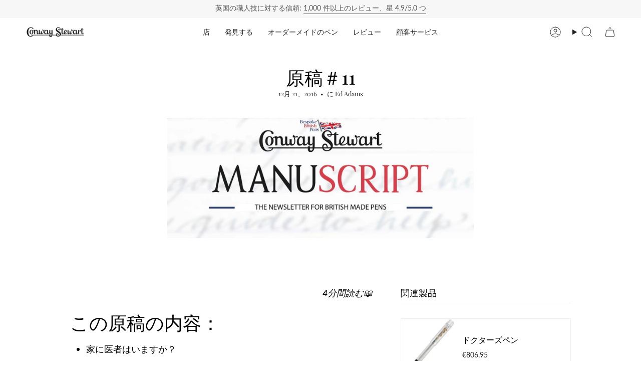

--- FILE ---
content_type: text/html; charset=utf-8
request_url: https://conwaystewart.de/ja/blogs/archive/manuscript-11
body_size: 47505
content:
<!doctype html>
<html class="no-js no-touch supports-no-cookies" lang="ja">
  <head>
       <meta name="ahrefs-site-verification" content="6f7e8c6711c5488cf62c3b816fa6e40d959ca5327bef19f35a146c49901a3c76">
        <!-- Infinite Options by ShopPad -->
        <script>     
          window.Shoppad = window.Shoppad || {},     
          window.Shoppad.apps = window.Shoppad.apps || {},     
          window.Shoppad.apps.infiniteoptions = window.Shoppad.apps.infiniteoptions || {},     
          window.Shoppad.apps.infiniteoptions.addToCartButton = 'form[action*="/cart/add"] .btn.btn--primary',
          window.Shoppad.apps.infiniteoptions.validateType = 'overlay';
        </script>
          <script src="//d1liekpayvooaz.cloudfront.net/apps/customizery/customizery.js?shop=bespoke-british.myshopify.com"></script>
       <!-- snippets/theme__meta.liquid -->
<meta charset='utf-8'>
<meta http-equiv="X-UA-Compatible" content="IE=edge,chrome=1">
<meta name="viewport" content="width=device-width, initial-scale=1, maximum-scale=5">
<meta name="theme-color" content="#ab8c52"><title>原稿＃11
 | Conway Stewart</title><link href='https://conwaystewart.de/ja/blogs/archive/manuscript-11' rel='canonical'>


  <link href="//conwaystewart.de/cdn/shop/files/CS_Shoebox_Logo_a_copy_2.jpg?crop=center&height=180&v=1653990063&width=180" rel="apple-touch-icon" sizes="180x180">
  <link href="//conwaystewart.de/cdn/shop/files/CS_Shoebox_Logo_a_copy_2.jpg?crop=center&height=32&v=1653990063&width=32" rel="icon" type="image/png" sizes="32x32">

<meta name="msapplication-TileColor" content="">
<meta name="theme-color" content="#ab8c52">
<meta name="description" content="4分間読む📖  この原稿の内容： 家に医者はいますか？ クリスマスにぴったりのペン 弁護士にとって完璧なバランス あなたは十分なチャーチルを持つことができますか？ 原稿＃11へようこそ の最新号へようこそ 原稿 - ビスポークブリティッシュペンからの11番目のニュースレター-そしてあなたが今年のこの時期に期待するかもしれないように、クリスマスの味だけでなく、「2016年のベスト」のレビューもあります。  家に医者はいますか？ この壮大なペンは、最高の英国の職人技の見事な例です。イギリスの中心部で設計および製造されたドクターズペンは、スターリングシルバーと濃い黒のアクリルを組み合わせて、見た目が美しく、手に驚くほど触覚のある万年筆を作" />
<meta property="og:url" content="https://conwaystewart.de/ja/blogs/archive/manuscript-11">
<meta property="og:site_name" content="Conway Stewart">
<meta property="og:type" content="article">
<meta property="og:title" content="原稿＃11">
<meta property="og:description" content="4分間読む📖  この原稿の内容： 家に医者はいますか？ クリスマスにぴったりのペン 弁護士にとって完璧なバランス あなたは十分なチャーチルを持つことができますか？ 原稿＃11へようこそ の最新号へようこそ 原稿 - ビスポークブリティッシュペンからの11番目のニュースレター-そしてあなたが今年のこの時期に期待するかもしれないように、クリスマスの味だけでなく、「2016年のベスト」のレビューもあります。  家に医者はいますか？ この壮大なペンは、最高の英国の職人技の見事な例です。イギリスの中心部で設計および製造されたドクターズペンは、スターリングシルバーと濃い黒のアクリルを組み合わせて、見た目が美しく、手に驚くほど触覚のある万年筆を作"><meta property="og:image" content="http:articles/manuscript-11-conway-stewart_c0ee6ea7-1af5-407c-b2cc-81188d95fccc.jpg">
  <meta property="og:image:secure_url" content="https:articles/manuscript-11-conway-stewart_c0ee6ea7-1af5-407c-b2cc-81188d95fccc.jpg">
  <meta property="og:image:width" content="1000">
  <meta property="og:image:height" content="391"><meta name="twitter:title" content="原稿＃11">
<meta name="twitter:site" content="" />
<meta name="twitter:description" content="4分間読む📖  この原稿の内容： 家に医者はいますか？ クリスマスにぴったりのペン 弁護士にとって完璧なバランス あなたは十分なチャーチルを持つことができますか？ 原稿＃11へようこそ の最新号へようこそ 原稿 - ビスポークブリティッシュペンからの11番目のニュースレター-そしてあなたが今年のこの時期に期待するかもしれないように、クリスマスの味だけでなく、「2016年のベスト」のレビューもあります。  家に医者はいますか？ この壮大なペンは、最高の英国の職人技の見事な例です。イギリスの中心部で設計および製造されたドクターズペンは、スターリングシルバーと濃い黒のアクリルを組み合わせて、見た目が美しく、手に驚くほど触覚のある万年筆を作">
<meta name="twitter:card" content="summary_large_image"><meta name="twitter:image" content="https:articles/manuscript-11-conway-stewart_c0ee6ea7-1af5-407c-b2cc-81188d95fccc.jpg">
    

    <!-- ======================= Broadcast Theme V5.8.0 ========================= -->

    <link href="//conwaystewart.de/cdn/shop/t/235/assets/theme.css?v=59123175592011591831761574025" as="style" rel="preload">
    <link href="//conwaystewart.de/cdn/shop/t/235/assets/generic-style.css?v=2608574980950075341761573984" rel="stylesheet" type="text/css" media="all" />

    <link href="//conwaystewart.de/cdn/shop/t/235/assets/vendor.js?v=37228463622838409191761574030" as="script" rel="preload">
    <link href="//conwaystewart.de/cdn/shop/t/235/assets/theme.js?v=25935739080473096221761574029" as="script" rel="preload">
    <link href="//conwaystewart.de/cdn/shop/t/235/assets/custom-script.js?v=183824118715115936101764025940" as="script" rel="preload">

      <link rel="icon" type="image/png" href="//conwaystewart.de/cdn/shop/files/CS_Shoebox_Logo_a_copy_2.jpg?crop=center&height=32&v=1653990063&width=32">
    

    <!-- Title and description ================================================ -->
    

    

    <meta property="og:site_name" content="Conway Stewart">
<meta property="og:url" content="https://conwaystewart.de/ja/blogs/archive/manuscript-11">
<meta property="og:title" content="原稿＃11">
<meta property="og:type" content="article">
<meta property="og:description" content="4分間読む📖  この原稿の内容： 家に医者はいますか？ クリスマスにぴったりのペン 弁護士にとって完璧なバランス あなたは十分なチャーチルを持つことができますか？ 原稿＃11へようこそ の最新号へようこそ 原稿 - ビスポークブリティッシュペンからの11番目のニュースレター-そしてあなたが今年のこの時期に期待するかもしれないように、クリスマスの味だけでなく、「2016年のベスト」のレビューもあります。  家に医者はいますか？ この壮大なペンは、最高の英国の職人技の見事な例です。イギリスの中心部で設計および製造されたドクターズペンは、スターリングシルバーと濃い黒のアクリルを組み合わせて、見た目が美しく、手に驚くほど触覚のある万年筆を作"><meta property="og:image" content="http://conwaystewart.de/cdn/shop/articles/manuscript-11-conway-stewart_c0ee6ea7-1af5-407c-b2cc-81188d95fccc.jpg?v=1689608937">
  <meta property="og:image:secure_url" content="https://conwaystewart.de/cdn/shop/articles/manuscript-11-conway-stewart_c0ee6ea7-1af5-407c-b2cc-81188d95fccc.jpg?v=1689608937">
  <meta property="og:image:width" content="1000">
  <meta property="og:image:height" content="391"><meta name="twitter:card" content="summary_large_image">
<meta name="twitter:title" content="原稿＃11">
<meta name="twitter:description" content="4分間読む📖  この原稿の内容： 家に医者はいますか？ クリスマスにぴったりのペン 弁護士にとって完璧なバランス あなたは十分なチャーチルを持つことができますか？ 原稿＃11へようこそ の最新号へようこそ 原稿 - ビスポークブリティッシュペンからの11番目のニュースレター-そしてあなたが今年のこの時期に期待するかもしれないように、クリスマスの味だけでなく、「2016年のベスト」のレビューもあります。  家に医者はいますか？ この壮大なペンは、最高の英国の職人技の見事な例です。イギリスの中心部で設計および製造されたドクターズペンは、スターリングシルバーと濃い黒のアクリルを組み合わせて、見た目が美しく、手に驚くほど触覚のある万年筆を作">

    <!-- CSS ================================================================== -->
    <style data-shopify>
@font-face {
  font-family: "Playfair Display";
  font-weight: 400;
  font-style: normal;
  font-display: swap;
  src: url("//conwaystewart.de/cdn/fonts/playfair_display/playfairdisplay_n4.9980f3e16959dc89137cc1369bfc3ae98af1deb9.woff2") format("woff2"),
       url("//conwaystewart.de/cdn/fonts/playfair_display/playfairdisplay_n4.c562b7c8e5637886a811d2a017f9e023166064ee.woff") format("woff");
}

      @font-face {
  font-family: Lato;
  font-weight: 400;
  font-style: normal;
  font-display: swap;
  src: url("//conwaystewart.de/cdn/fonts/lato/lato_n4.c3b93d431f0091c8be23185e15c9d1fee1e971c5.woff2") format("woff2"),
       url("//conwaystewart.de/cdn/fonts/lato/lato_n4.d5c00c781efb195594fd2fd4ad04f7882949e327.woff") format("woff");
}

      @font-face {
  font-family: Lato;
  font-weight: 400;
  font-style: normal;
  font-display: swap;
  src: url("//conwaystewart.de/cdn/fonts/lato/lato_n4.c3b93d431f0091c8be23185e15c9d1fee1e971c5.woff2") format("woff2"),
       url("//conwaystewart.de/cdn/fonts/lato/lato_n4.d5c00c781efb195594fd2fd4ad04f7882949e327.woff") format("woff");
}


      
        @font-face {
  font-family: "Playfair Display";
  font-weight: 500;
  font-style: normal;
  font-display: swap;
  src: url("//conwaystewart.de/cdn/fonts/playfair_display/playfairdisplay_n5.6d96c6c4ac11fa0f6466bea3ceb706b13b60121f.woff2") format("woff2"),
       url("//conwaystewart.de/cdn/fonts/playfair_display/playfairdisplay_n5.243754f603c104a858dcf4ebe73445104040a1bf.woff") format("woff");
}

      

      
        @font-face {
  font-family: Lato;
  font-weight: 500;
  font-style: normal;
  font-display: swap;
  src: url("//conwaystewart.de/cdn/fonts/lato/lato_n5.b2fec044fbe05725e71d90882e5f3b21dae2efbd.woff2") format("woff2"),
       url("//conwaystewart.de/cdn/fonts/lato/lato_n5.f25a9a5c73ff9372e69074488f99e8ac702b5447.woff") format("woff");
}

      

      
      

      
        @font-face {
  font-family: Lato;
  font-weight: 400;
  font-style: italic;
  font-display: swap;
  src: url("//conwaystewart.de/cdn/fonts/lato/lato_i4.09c847adc47c2fefc3368f2e241a3712168bc4b6.woff2") format("woff2"),
       url("//conwaystewart.de/cdn/fonts/lato/lato_i4.3c7d9eb6c1b0a2bf62d892c3ee4582b016d0f30c.woff") format("woff");
}

      

      
        @font-face {
  font-family: Lato;
  font-weight: 500;
  font-style: italic;
  font-display: swap;
  src: url("//conwaystewart.de/cdn/fonts/lato/lato_i5.9501f9e8a9e09e142687495e156dec167f6a3ea3.woff2") format("woff2"),
       url("//conwaystewart.de/cdn/fonts/lato/lato_i5.eca6cbf1aa9c70cc6dbfed0353a2f57e5065c864.woff") format("woff");
}

      
    </style>

    
<style data-shopify>

:root {--scrollbar-width: 0px;





--COLOR-VIDEO-BG: #f2f2f2;
--COLOR-BG-BRIGHTER: #f2f2f2;--COLOR-BG: #ffffff;--COLOR-BG-ALPHA-25: rgba(255, 255, 255, 0.25);
--COLOR-BG-TRANSPARENT: rgba(255, 255, 255, 0);
--COLOR-BG-SECONDARY: #F7F9FA;
--COLOR-BG-SECONDARY-LIGHTEN: #ffffff;
--COLOR-BG-RGB: 255, 255, 255;

--COLOR-TEXT-DARK: #000000;
--COLOR-TEXT: #212121;
--COLOR-TEXT-LIGHT: #646464;


/* === Opacity shades of grey ===*/
--COLOR-A5:  rgba(33, 33, 33, 0.05);
--COLOR-A10: rgba(33, 33, 33, 0.1);
--COLOR-A15: rgba(33, 33, 33, 0.15);
--COLOR-A20: rgba(33, 33, 33, 0.2);
--COLOR-A25: rgba(33, 33, 33, 0.25);
--COLOR-A30: rgba(33, 33, 33, 0.3);
--COLOR-A35: rgba(33, 33, 33, 0.35);
--COLOR-A40: rgba(33, 33, 33, 0.4);
--COLOR-A45: rgba(33, 33, 33, 0.45);
--COLOR-A50: rgba(33, 33, 33, 0.5);
--COLOR-A55: rgba(33, 33, 33, 0.55);
--COLOR-A60: rgba(33, 33, 33, 0.6);
--COLOR-A65: rgba(33, 33, 33, 0.65);
--COLOR-A70: rgba(33, 33, 33, 0.7);
--COLOR-A75: rgba(33, 33, 33, 0.75);
--COLOR-A80: rgba(33, 33, 33, 0.8);
--COLOR-A85: rgba(33, 33, 33, 0.85);
--COLOR-A90: rgba(33, 33, 33, 0.9);
--COLOR-A95: rgba(33, 33, 33, 0.95);

--COLOR-BORDER: rgb(240, 240, 240);
--COLOR-BORDER-LIGHT: #f6f6f6;
--COLOR-BORDER-HAIRLINE: #f7f7f7;
--COLOR-BORDER-DARK: #bdbdbd;/* === Bright color ===*/
--COLOR-PRIMARY: #ab8c52;
--COLOR-PRIMARY-HOVER: #806430;
--COLOR-PRIMARY-FADE: rgba(171, 140, 82, 0.05);
--COLOR-PRIMARY-FADE-HOVER: rgba(171, 140, 82, 0.1);
--COLOR-PRIMARY-LIGHT: #e8d4ae;--COLOR-PRIMARY-OPPOSITE: #ffffff;



/* === link Color ===*/
--COLOR-LINK: #ab8c52;
--COLOR-LINK-HOVER: rgba(171, 140, 82, 0.7);
--COLOR-LINK-FADE: rgba(171, 140, 82, 0.05);
--COLOR-LINK-FADE-HOVER: rgba(171, 140, 82, 0.1);--COLOR-LINK-OPPOSITE: #ffffff;


/* === Product grid sale tags ===*/
--COLOR-SALE-BG: #f9dee5;
--COLOR-SALE-TEXT: #af7b88;

/* === Product grid badges ===*/
--COLOR-BADGE-BG: #c5aa76;
--COLOR-BADGE-TEXT: #212121;

/* === Product sale color ===*/
--COLOR-SALE: #d20000;

/* === Gray background on Product grid items ===*/--filter-bg: 1.0;/* === Helper colors for form error states ===*/
--COLOR-ERROR: #721C24;
--COLOR-ERROR-BG: #F8D7DA;
--COLOR-ERROR-BORDER: #F5C6CB;



  --RADIUS: 0px;
  --RADIUS-SELECT: 0px;

--COLOR-HEADER-BG: #ffffff;--COLOR-HEADER-BG-TRANSPARENT: rgba(255, 255, 255, 0);
--COLOR-HEADER-LINK: #212121;
--COLOR-HEADER-LINK-HOVER: rgba(33, 33, 33, 0.7);

--COLOR-MENU-BG: #ffffff;
--COLOR-MENU-LINK: #212121;
--COLOR-MENU-LINK-HOVER: rgba(33, 33, 33, 0.7);
--COLOR-SUBMENU-BG: #212121;
--COLOR-SUBMENU-LINK: #ffffff;
--COLOR-SUBMENU-LINK-HOVER: rgba(255, 255, 255, 0.7);
--COLOR-SUBMENU-TEXT-LIGHT: #bcbcbc;
--COLOR-MENU-TRANSPARENT: #ffffff;
--COLOR-MENU-TRANSPARENT-HOVER: rgba(255, 255, 255, 0.7);--COLOR-FOOTER-BG: #ffffff;
--COLOR-FOOTER-BG-HAIRLINE: #f7f7f7;
--COLOR-FOOTER-TEXT: #212121;
--COLOR-FOOTER-TEXT-A35: rgba(33, 33, 33, 0.35);
--COLOR-FOOTER-TEXT-A75: rgba(33, 33, 33, 0.75);
--COLOR-FOOTER-LINK: #212121;
--COLOR-FOOTER-LINK-HOVER: rgba(33, 33, 33, 0.7);
--COLOR-FOOTER-BORDER: #212121;

--TRANSPARENT: rgba(255, 255, 255, 0);

/* === Default overlay opacity ===*/
--overlay-opacity: 0;
--underlay-opacity: 1;
--underlay-bg: rgba(0,0,0,0.4);

/* === Custom Cursor ===*/
--ICON-ZOOM-IN: url( "//conwaystewart.de/cdn/shop/t/235/assets/icon-zoom-in.svg?v=182473373117644429561761573999" );
--ICON-ZOOM-OUT: url( "//conwaystewart.de/cdn/shop/t/235/assets/icon-zoom-out.svg?v=101497157853986683871761574000" );

/* === Custom Icons ===*/


  
  --ICON-ADD-BAG: url( "//conwaystewart.de/cdn/shop/t/235/assets/icon-add-bag.svg?v=23763382405227654651761573987" );
  --ICON-ADD-CART: url( "//conwaystewart.de/cdn/shop/t/235/assets/icon-add-cart.svg?v=3962293684743587821761573990" );
  --ICON-ARROW-LEFT: url( "//conwaystewart.de/cdn/shop/t/235/assets/icon-arrow-left.svg?v=136066145774695772731761573993" );
  --ICON-ARROW-RIGHT: url( "//conwaystewart.de/cdn/shop/t/235/assets/icon-arrow-right.svg?v=150928298113663093401761573996" );
  --ICON-SELECT: url("//conwaystewart.de/cdn/shop/t/235/assets/icon-select.svg?v=150573211567947701091761573998");


--PRODUCT-GRID-ASPECT-RATIO: 100%;

/* === Typography ===*/
--FONT-WEIGHT-BODY: 400;
--FONT-WEIGHT-BODY-BOLD: 500;

--FONT-STACK-BODY: Lato, sans-serif;
--FONT-STYLE-BODY: normal;
--FONT-STYLE-BODY-ITALIC: italic;
--FONT-ADJUST-BODY: 1.0;

--LETTER-SPACING-BODY: 0.0em;

--FONT-WEIGHT-HEADING: 400;
--FONT-WEIGHT-HEADING-BOLD: 500;

--FONT-UPPERCASE-HEADING: none;
--LETTER-SPACING-HEADING: 0.0em;

--FONT-STACK-HEADING: "Playfair Display", serif;
--FONT-STYLE-HEADING: normal;
--FONT-STYLE-HEADING-ITALIC: italic;
--FONT-ADJUST-HEADING: 1.15;

--FONT-WEIGHT-SUBHEADING: 400;
--FONT-WEIGHT-SUBHEADING-BOLD: 500;

--FONT-STACK-SUBHEADING: Lato, sans-serif;
--FONT-STYLE-SUBHEADING: normal;
--FONT-STYLE-SUBHEADING-ITALIC: italic;
--FONT-ADJUST-SUBHEADING: 1.0;

--FONT-UPPERCASE-SUBHEADING: uppercase;
--LETTER-SPACING-SUBHEADING: 0.1em;

--FONT-STACK-NAV: Lato, sans-serif;
--FONT-STYLE-NAV: normal;
--FONT-STYLE-NAV-ITALIC: italic;
--FONT-ADJUST-NAV: 1.0;

--FONT-WEIGHT-NAV: 400;
--FONT-WEIGHT-NAV-BOLD: 500;

--LETTER-SPACING-NAV: 0.0em;

--FONT-SIZE-BASE: 1.0rem;
--FONT-SIZE-BASE-PERCENT: 1.0;

/* === Parallax ===*/
--PARALLAX-STRENGTH-MIN: 100.0%;
--PARALLAX-STRENGTH-MAX: 110.0%;--COLUMNS: 4;
--COLUMNS-MEDIUM: 3;
--COLUMNS-SMALL: 2;
--COLUMNS-MOBILE: 1;--LAYOUT-OUTER: 50px;
  --LAYOUT-GUTTER: 32px;
  --LAYOUT-OUTER-MEDIUM: 30px;
  --LAYOUT-GUTTER-MEDIUM: 22px;
  --LAYOUT-OUTER-SMALL: 16px;
  --LAYOUT-GUTTER-SMALL: 16px;--base-animation-delay: 0ms;
--line-height-normal: 1.375; /* Equals to line-height: normal; */--SIDEBAR-WIDTH: 288px;
  --SIDEBAR-WIDTH-MEDIUM: 258px;--DRAWER-WIDTH: 380px;--ICON-STROKE-WIDTH: 1px;

--COLOR-TEXT-DARK: #000000;
--COLOR-TEXT:#000000;
--COLOR-TEXT-LIGHT: #212121;



/* === Button General ===*/
--BTN-FONT-STACK: Lato, sans-serif;
--BTN-FONT-WEIGHT: 400;
--BTN-FONT-STYLE: normal;
--BTN-FONT-SIZE: 13px;

--BTN-LETTER-SPACING: 0.1em;
--BTN-UPPERCASE: uppercase;
--BTN-TEXT-ARROW-OFFSET: -1px;

/* === Button Primary ===*/
--BTN-PRIMARY-BORDER-COLOR: #ab8c52;
--BTN-PRIMARY-BG-COLOR: #ab8c52;
--BTN-PRIMARY-TEXT-COLOR: #ffffff;


  --BTN-PRIMARY-BG-COLOR-BRIGHTER: #9a7e4a;


/* === Button Secondary ===*/
--BTN-SECONDARY-BORDER-COLOR: #ab8c52;
--BTN-SECONDARY-BG-COLOR: #ab8c52;
--BTN-SECONDARY-TEXT-COLOR: #ffffff;


  --BTN-SECONDARY-BG-COLOR-BRIGHTER: #9a7e4a;


/* === Button White ===*/
--TEXT-BTN-BORDER-WHITE: #fff;
--TEXT-BTN-BG-WHITE: #fff;
--TEXT-BTN-WHITE: #000;
--TEXT-BTN-BG-WHITE-BRIGHTER: #f2f2f2;

/* === Button Black ===*/
--TEXT-BTN-BG-BLACK: #000;
--TEXT-BTN-BORDER-BLACK: #000;
--TEXT-BTN-BLACK: #fff;
--TEXT-BTN-BG-BLACK-BRIGHTER: #1a1a1a;

/* === Default Cart Gradient ===*/

--FREE-SHIPPING-GRADIENT: linear-gradient(to right, var(--COLOR-PRIMARY-LIGHT) 0%, var(--COLOR-PRIMARY) 100%);

/* === Swatch Size ===*/
--swatch-size-filters: calc(1.15rem * var(--FONT-ADJUST-BODY));
--swatch-size-product: calc(2.2rem * var(--FONT-ADJUST-BODY));
}

/* === Backdrop ===*/
::backdrop {
  --underlay-opacity: 1;
  --underlay-bg: rgba(0,0,0,0.4);
}
</style>


    <link href="//conwaystewart.de/cdn/shop/t/235/assets/theme.css?v=59123175592011591831761574025" rel="stylesheet" type="text/css" media="all" />
<link href="//conwaystewart.de/cdn/shop/t/235/assets/swatches.css?v=176439973910536234341761574020" as="style" rel="preload">
      <link href="//conwaystewart.de/cdn/shop/t/235/assets/swatches.css?v=176439973910536234341761574020" rel="stylesheet" type="text/css" media="all" />
<style data-shopify>.swatches {
    --万年筆: url(//conwaystewart.de/cdn/shop/files/fountain-pen1_small.png?v=2249912950892727380);--ボールペン: url(//conwaystewart.de/cdn/shop/files/Ballpoint1_small.png?v=5594163658839621826);--ローラーボール: url(//conwaystewart.de/cdn/shop/files/Rollerball1_small.png?v=13870264047352034033);--推進鉛筆: url(//conwaystewart.de/cdn/shop/files/Pencil_small.png?v=14605962120375499261);
  }</style>
<script>
    if (window.navigator.userAgent.indexOf('MSIE ') > 0 || window.navigator.userAgent.indexOf('Trident/') > 0) {
      document.documentElement.className = document.documentElement.className + ' ie';

      var scripts = document.getElementsByTagName('script')[0];
      var polyfill = document.createElement("script");
      polyfill.defer = true;
      polyfill.src = "//conwaystewart.de/cdn/shop/t/235/assets/ie11.js?v=144489047535103983231761574001";

      scripts.parentNode.insertBefore(polyfill, scripts);
    } else {
      document.documentElement.className = document.documentElement.className.replace('no-js', 'js');
    }

    document.documentElement.style.setProperty('--scrollbar-width', `${getScrollbarWidth()}px`);

    function getScrollbarWidth() {
      // Creating invisible container
      const outer = document.createElement('div');
      outer.style.visibility = 'hidden';
      outer.style.overflow = 'scroll'; // forcing scrollbar to appear
      outer.style.msOverflowStyle = 'scrollbar'; // needed for WinJS apps
      document.documentElement.appendChild(outer);

      // Creating inner element and placing it in the container
      const inner = document.createElement('div');
      outer.appendChild(inner);

      // Calculating difference between container's full width and the child width
      const scrollbarWidth = outer.offsetWidth - inner.offsetWidth;

      // Removing temporary elements from the DOM
      outer.parentNode.removeChild(outer);

      return scrollbarWidth;
    }

    let root = '/ja';
    if (root[root.length - 1] !== '/') {
      root = root + '/';
    }

    window.theme = {
      routes: {
        root: root,
        cart_url: '/ja/cart',
        cart_add_url: '/ja/cart/add',
        cart_change_url: '/ja/cart/change',
        product_recommendations_url: '/ja/recommendations/products',
        predictive_search_url: '/ja/search/suggest',
        addresses_url: '/ja/account/addresses'
      },
      assets: {
        photoswipe: '//conwaystewart.de/cdn/shop/t/235/assets/photoswipe.js?v=162613001030112971491761574005',
        smoothscroll: '//conwaystewart.de/cdn/shop/t/235/assets/smoothscroll.js?v=37906625415260927261761574018',
      },
      strings: {
        addToCart: "かごに入れます",
        cartAcceptanceError: "当社の利用規約に同意する必要があります。",
        soldOut: "完売",
        from: "から",
        preOrder: "予約注文",
        sale: "セール",
        subscription: "サブスクリプション",
        unavailable: "利用不可",
        unitPrice: "単価",
        unitPriceSeparator: "あたり",
        shippingCalcSubmitButton: "送料を計算します",
        shippingCalcSubmitButtonDisabled: "計算中...",
        selectValue: "値を選択",
        selectColor: "色を選択",
        oneColor: "スタイル",
        otherColor: "スタイル",
        upsellAddToCart: "追加",
        free: "無料",
        swatchesColor: "色",
        sku: "SKU",
      },
      settings: {
        cartType: "page",
        customerLoggedIn: null ? true : false,
        enableQuickAdd: false,
        enableAnimations: true,
        variantOnSale: false,
        collectionSwatchStyle: "text-slider",
        swatchesType: "theme"
      },
      sliderArrows: {
        prev: '<button type="button" class="slider__button slider__button--prev" data-button-arrow data-button-prev>' + "前" + '</button>',
        next: '<button type="button" class="slider__button slider__button--next" data-button-arrow data-button-next>' + "次" + '</button>',
      },
      moneyFormat: false ? "€{{amount_with_comma_separator}} EUR" : "€{{amount_with_comma_separator}}",
      moneyWithoutCurrencyFormat: "€{{amount_with_comma_separator}}",
      moneyWithCurrencyFormat: "€{{amount_with_comma_separator}} EUR",
      subtotal: 0,
      info: {
        name: 'broadcast'
      },
      version: '5.8.0'
    };

    let windowInnerHeight = window.innerHeight;
    document.documentElement.style.setProperty('--full-height', `${windowInnerHeight}px`);
    document.documentElement.style.setProperty('--three-quarters', `${windowInnerHeight * 0.75}px`);
    document.documentElement.style.setProperty('--two-thirds', `${windowInnerHeight * 0.66}px`);
    document.documentElement.style.setProperty('--one-half', `${windowInnerHeight * 0.5}px`);
    document.documentElement.style.setProperty('--one-third', `${windowInnerHeight * 0.33}px`);
    document.documentElement.style.setProperty('--one-fifth', `${windowInnerHeight * 0.2}px`);
    </script>

    

    <!-- snippets/theme__structured-data.liquid -->

<script type="application/ld+json">
    {
      "@context": "http://schema.org",
      "@type": "Article",
      "articleBody": "





4分間読む📖 
この原稿の内容：










家に医者はいますか？


クリスマスにぴったりのペン


弁護士にとって完璧なバランス


あなたは十分なチャーチルを持つことができますか？











原稿＃11へようこそ
の最新号へようこそ 原稿 - ビスポークブリティッシュペンからの11番目のニュースレター-そしてあなたが今年のこの時期に期待するかもしれないように、クリスマスの味だけでなく、「2016年のベスト」のレビューもあります。 
家に医者はいますか？

この壮大なペンは、最高の英国の職人技の見事な例です。イギリスの中心部で設計および製造されたドクターズペンは、スターリングシルバーと濃い黒のアクリルを組み合わせて、見た目が美しく、手に驚くほど触覚のある万年筆を作成します。


キャップとバレルは、ほぼ100年前の純正のエンジン回転機を使用して刻印されていますが、それでも完全な動作状態にあります。光が当たるときらめく、美しく伝統的な「かご細工」のパターンを生み出しました。各ペンは、銀の純度を確認するために、バーミンガムアッセイオフィスによってバレルに完全な英語の特徴が刻印されています。
キャップの上部には「Doctor’s Pen – Made in England」が刻印されています。これは、その出所と信頼性を確認する簡単なメッセージです。




クリスマスにぴったりのペン
ホリデーシーズンに長く関わってきた、明るくカラフルなポインセチアの植物は、冬の間、多くの家庭で見慣れた光景です。その豊かな濃い緑と赤の葉は、このコンウェイスチュワートチャーチルポインセチアの背後にあるインスピレーションです。コンウェイスチュワートチャーチルの範囲への素晴らしい追加と完璧なクリスマスプレゼント、または特別なものとして自分に報酬を与える小さな何かのための正確な選択お祭りの御馳走！しかし、急いでください-残りは2つだけです。





弁護士にとって完璧なバランス
Conway Stewart Churchill Lawyer’s Penは、英国で100の限定版で、法曹の専門家専用に設計および手作りされています。
キャップの上部には正義の鱗が刻印されており、バレルの端にはエディション番号が刻印されています。濃厚なブラックアクリルは、キャップとバレルに「バーリーコーン」パターンが刻印されており、スターリングシルバーのフィッティングによってさらに強化されています。シングルワイドスターリングシルバーキャップバンドには、その品質と純度を証明する英国の特徴が刻印されています。 （金の付属品は特別注文としてリクエストできます-これが必要な場合はお問い合わせください）。

あなたは十分なチャーチルを持つことができますか？
多様性は人生のスパイスです-cあなたは今までに十分なコンウェイスチュワートチャーチルを持っていますか？

私たちの「原稿」を読んで楽しんでいる場合は、ペンの友人や同僚にコピーを共有し、ソーシャルメディアで私たちをフォローして楽しんでください。
今のところ、最高の願い

デビッドクーパー
編集者






",
      "mainEntityOfPage": {
        "@type": "WebPage",
        "@id": "https://conwaystewart.com"
      },
      "headline": "原稿＃11",
      
      "image": [
        "https:articles/manuscript-11-conway-stewart_c0ee6ea7-1af5-407c-b2cc-81188d95fccc.jpg"
      ],
      "datePublished": "2016-12-21T11:46:00Z",
      "dateCreated": "2018-03-17T11:47:31Z",
      "author": {
        "@type": "Person",
        "name": "Ed Adams"
      },
      "publisher": {
        "@type": "Organization",
        
          
          "logo": {
            "@type": "ImageObject",
            "url": "https:files/CS_Shoebox_Logo_a_copy_2.jpg",
            "height": "1024",
            "width": "1024"
          },
        
        "name": "Conway Stewart"
      }
    }
  </script>


    <!-- Theme Javascript ============================================================== -->
    <script src="//conwaystewart.de/cdn/shop/t/235/assets/vendor.js?v=37228463622838409191761574030" defer="defer"></script>
    <script src="//conwaystewart.de/cdn/shop/t/235/assets/theme.js?v=25935739080473096221761574029" defer="defer"></script>
    <script src="//conwaystewart.de/cdn/shop/t/235/assets/custom-script.js?v=183824118715115936101764025940" defer="defer"></script>
    
    <!-- add custom Scripts -->
    <script src="//conwaystewart.de/cdn/shop/t/235/assets/jquery.min.js?v=158417595810649192771761574002" type="text/javascript"></script>
<!-- Shopify app scripts =========================================================== -->


    
  

    <script>window.performance && window.performance.mark && window.performance.mark('shopify.content_for_header.start');</script><meta name="google-site-verification" content="9EFcSchzairPh99CTUPlyfEACmwrBW-ZZmKlh8qZmtw">
<meta name="facebook-domain-verification" content="3tkjifcsg16jcfpcy723pstj98drsd">
<meta id="shopify-digital-wallet" name="shopify-digital-wallet" content="/26591436/digital_wallets/dialog">
<meta name="shopify-checkout-api-token" content="8b879277752315803463325d24ff4615">
<meta id="in-context-paypal-metadata" data-shop-id="26591436" data-venmo-supported="false" data-environment="production" data-locale="ja_JP" data-paypal-v4="true" data-currency="EUR">
<link rel="alternate" type="application/atom+xml" title="Feed" href="/ja/blogs/archive.atom" />
<link rel="alternate" hreflang="x-default" href="https://conwaystewart.com/blogs/archive/manuscript-11">
<link rel="alternate" hreflang="en" href="https://conwaystewart.com/blogs/archive/manuscript-11">
<link rel="alternate" hreflang="zh-Hans-CN" href="https://conwaystewart.cn/blogs/archive/manuscript-11">
<link rel="alternate" hreflang="hi-CN" href="https://conwaystewart.cn/hi/blogs/archive/manuscript-11">
<link rel="alternate" hreflang="es-CN" href="https://conwaystewart.cn/es/blogs/archive/manuscript-11">
<link rel="alternate" hreflang="ja-CN" href="https://conwaystewart.cn/ja/blogs/archive/manuscript-11">
<link rel="alternate" hreflang="de-CN" href="https://conwaystewart.cn/de/blogs/archive/manuscript-11">
<link rel="alternate" hreflang="fr-CN" href="https://conwaystewart.cn/fr/blogs/archive/manuscript-11">
<link rel="alternate" hreflang="en-CN" href="https://conwaystewart.cn/en/blogs/archive/manuscript-11">
<link rel="alternate" hreflang="ja-JP" href="https://conwaystewart.jp/blogs/archive/manuscript-11">
<link rel="alternate" hreflang="hi-JP" href="https://conwaystewart.jp/hi/blogs/archive/manuscript-11">
<link rel="alternate" hreflang="es-JP" href="https://conwaystewart.jp/es/blogs/archive/manuscript-11">
<link rel="alternate" hreflang="de-JP" href="https://conwaystewart.jp/de/blogs/archive/manuscript-11">
<link rel="alternate" hreflang="fr-JP" href="https://conwaystewart.jp/fr/blogs/archive/manuscript-11">
<link rel="alternate" hreflang="en-JP" href="https://conwaystewart.jp/en/blogs/archive/manuscript-11">
<link rel="alternate" hreflang="zh-Hans-JP" href="https://conwaystewart.jp/zh-cn/blogs/archive/manuscript-11">
<link rel="alternate" hreflang="en-US" href="https://conwaystewart.com/en-us/blogs/archive/manuscript-11">
<link rel="alternate" hreflang="hi-US" href="https://conwaystewart.com/hi-us/blogs/archive/manuscript-11">
<link rel="alternate" hreflang="zh-Hans-US" href="https://conwaystewart.com/zh-us/blogs/archive/manuscript-11">
<link rel="alternate" hreflang="fr-US" href="https://conwaystewart.com/fr-us/blogs/archive/manuscript-11">
<link rel="alternate" hreflang="de-US" href="https://conwaystewart.com/de-us/blogs/archive/manuscript-11">
<link rel="alternate" hreflang="ja-US" href="https://conwaystewart.com/ja-us/blogs/archive/manuscript-11">
<link rel="alternate" hreflang="es-US" href="https://conwaystewart.com/es-us/blogs/archive/manuscript-11">
<link rel="alternate" hreflang="en-CA" href="https://conwaystewart.com/en-ca/blogs/archive/manuscript-11">
<link rel="alternate" hreflang="hi-CA" href="https://conwaystewart.com/hi-ca/blogs/archive/manuscript-11">
<link rel="alternate" hreflang="zh-Hans-CA" href="https://conwaystewart.com/zh-ca/blogs/archive/manuscript-11">
<link rel="alternate" hreflang="es-CA" href="https://conwaystewart.com/es-ca/blogs/archive/manuscript-11">
<link rel="alternate" hreflang="ja-CA" href="https://conwaystewart.com/ja-ca/blogs/archive/manuscript-11">
<link rel="alternate" hreflang="de-CA" href="https://conwaystewart.com/de-ca/blogs/archive/manuscript-11">
<link rel="alternate" hreflang="fr-CA" href="https://conwaystewart.com/fr-ca/blogs/archive/manuscript-11">
<link rel="alternate" hreflang="en-AU" href="https://conwaystewart.com/en-au/blogs/archive/manuscript-11">
<link rel="alternate" hreflang="hi-AU" href="https://conwaystewart.com/hi-au/blogs/archive/manuscript-11">
<link rel="alternate" hreflang="es-AU" href="https://conwaystewart.com/es-au/blogs/archive/manuscript-11">
<link rel="alternate" hreflang="ja-AU" href="https://conwaystewart.com/ja-au/blogs/archive/manuscript-11">
<link rel="alternate" hreflang="de-AU" href="https://conwaystewart.com/de-au/blogs/archive/manuscript-11">
<link rel="alternate" hreflang="fr-AU" href="https://conwaystewart.com/fr-au/blogs/archive/manuscript-11">
<link rel="alternate" hreflang="zh-Hans-AU" href="https://conwaystewart.com/zh-au/blogs/archive/manuscript-11">
<link rel="alternate" hreflang="fr-FR" href="https://conwaystewart.fr/blogs/archive/manuscript-11">
<link rel="alternate" hreflang="hi-FR" href="https://conwaystewart.fr/hi/blogs/archive/manuscript-11">
<link rel="alternate" hreflang="zh-Hans-FR" href="https://conwaystewart.fr/zh-cn/blogs/archive/manuscript-11">
<link rel="alternate" hreflang="ja-FR" href="https://conwaystewart.fr/ja/blogs/archive/manuscript-11">
<link rel="alternate" hreflang="es-FR" href="https://conwaystewart.fr/es/blogs/archive/manuscript-11">
<link rel="alternate" hreflang="de-FR" href="https://conwaystewart.fr/de/blogs/archive/manuscript-11">
<link rel="alternate" hreflang="en-FR" href="https://conwaystewart.fr/en/blogs/archive/manuscript-11">
<link rel="alternate" hreflang="en-AX" href="https://conwaystewart.eu/blogs/archive/manuscript-11">
<link rel="alternate" hreflang="hi-AX" href="https://conwaystewart.eu/hi/blogs/archive/manuscript-11">
<link rel="alternate" hreflang="ja-AX" href="https://conwaystewart.eu/ja/blogs/archive/manuscript-11">
<link rel="alternate" hreflang="zh-Hans-AX" href="https://conwaystewart.eu/zh-cn/blogs/archive/manuscript-11">
<link rel="alternate" hreflang="fr-AX" href="https://conwaystewart.eu/fr/blogs/archive/manuscript-11">
<link rel="alternate" hreflang="de-AX" href="https://conwaystewart.eu/de/blogs/archive/manuscript-11">
<link rel="alternate" hreflang="es-AX" href="https://conwaystewart.eu/es/blogs/archive/manuscript-11">
<link rel="alternate" hreflang="en-AL" href="https://conwaystewart.eu/blogs/archive/manuscript-11">
<link rel="alternate" hreflang="hi-AL" href="https://conwaystewart.eu/hi/blogs/archive/manuscript-11">
<link rel="alternate" hreflang="ja-AL" href="https://conwaystewart.eu/ja/blogs/archive/manuscript-11">
<link rel="alternate" hreflang="zh-Hans-AL" href="https://conwaystewart.eu/zh-cn/blogs/archive/manuscript-11">
<link rel="alternate" hreflang="fr-AL" href="https://conwaystewart.eu/fr/blogs/archive/manuscript-11">
<link rel="alternate" hreflang="de-AL" href="https://conwaystewart.eu/de/blogs/archive/manuscript-11">
<link rel="alternate" hreflang="es-AL" href="https://conwaystewart.eu/es/blogs/archive/manuscript-11">
<link rel="alternate" hreflang="en-AD" href="https://conwaystewart.eu/blogs/archive/manuscript-11">
<link rel="alternate" hreflang="hi-AD" href="https://conwaystewart.eu/hi/blogs/archive/manuscript-11">
<link rel="alternate" hreflang="ja-AD" href="https://conwaystewart.eu/ja/blogs/archive/manuscript-11">
<link rel="alternate" hreflang="zh-Hans-AD" href="https://conwaystewart.eu/zh-cn/blogs/archive/manuscript-11">
<link rel="alternate" hreflang="fr-AD" href="https://conwaystewart.eu/fr/blogs/archive/manuscript-11">
<link rel="alternate" hreflang="de-AD" href="https://conwaystewart.eu/de/blogs/archive/manuscript-11">
<link rel="alternate" hreflang="es-AD" href="https://conwaystewart.eu/es/blogs/archive/manuscript-11">
<link rel="alternate" hreflang="en-AM" href="https://conwaystewart.eu/blogs/archive/manuscript-11">
<link rel="alternate" hreflang="hi-AM" href="https://conwaystewart.eu/hi/blogs/archive/manuscript-11">
<link rel="alternate" hreflang="ja-AM" href="https://conwaystewart.eu/ja/blogs/archive/manuscript-11">
<link rel="alternate" hreflang="zh-Hans-AM" href="https://conwaystewart.eu/zh-cn/blogs/archive/manuscript-11">
<link rel="alternate" hreflang="fr-AM" href="https://conwaystewart.eu/fr/blogs/archive/manuscript-11">
<link rel="alternate" hreflang="de-AM" href="https://conwaystewart.eu/de/blogs/archive/manuscript-11">
<link rel="alternate" hreflang="es-AM" href="https://conwaystewart.eu/es/blogs/archive/manuscript-11">
<link rel="alternate" hreflang="en-BY" href="https://conwaystewart.eu/blogs/archive/manuscript-11">
<link rel="alternate" hreflang="hi-BY" href="https://conwaystewart.eu/hi/blogs/archive/manuscript-11">
<link rel="alternate" hreflang="ja-BY" href="https://conwaystewart.eu/ja/blogs/archive/manuscript-11">
<link rel="alternate" hreflang="zh-Hans-BY" href="https://conwaystewart.eu/zh-cn/blogs/archive/manuscript-11">
<link rel="alternate" hreflang="fr-BY" href="https://conwaystewart.eu/fr/blogs/archive/manuscript-11">
<link rel="alternate" hreflang="de-BY" href="https://conwaystewart.eu/de/blogs/archive/manuscript-11">
<link rel="alternate" hreflang="es-BY" href="https://conwaystewart.eu/es/blogs/archive/manuscript-11">
<link rel="alternate" hreflang="en-BA" href="https://conwaystewart.eu/blogs/archive/manuscript-11">
<link rel="alternate" hreflang="hi-BA" href="https://conwaystewart.eu/hi/blogs/archive/manuscript-11">
<link rel="alternate" hreflang="ja-BA" href="https://conwaystewart.eu/ja/blogs/archive/manuscript-11">
<link rel="alternate" hreflang="zh-Hans-BA" href="https://conwaystewart.eu/zh-cn/blogs/archive/manuscript-11">
<link rel="alternate" hreflang="fr-BA" href="https://conwaystewart.eu/fr/blogs/archive/manuscript-11">
<link rel="alternate" hreflang="de-BA" href="https://conwaystewart.eu/de/blogs/archive/manuscript-11">
<link rel="alternate" hreflang="es-BA" href="https://conwaystewart.eu/es/blogs/archive/manuscript-11">
<link rel="alternate" hreflang="en-BG" href="https://conwaystewart.eu/blogs/archive/manuscript-11">
<link rel="alternate" hreflang="hi-BG" href="https://conwaystewart.eu/hi/blogs/archive/manuscript-11">
<link rel="alternate" hreflang="ja-BG" href="https://conwaystewart.eu/ja/blogs/archive/manuscript-11">
<link rel="alternate" hreflang="zh-Hans-BG" href="https://conwaystewart.eu/zh-cn/blogs/archive/manuscript-11">
<link rel="alternate" hreflang="fr-BG" href="https://conwaystewart.eu/fr/blogs/archive/manuscript-11">
<link rel="alternate" hreflang="de-BG" href="https://conwaystewart.eu/de/blogs/archive/manuscript-11">
<link rel="alternate" hreflang="es-BG" href="https://conwaystewart.eu/es/blogs/archive/manuscript-11">
<link rel="alternate" hreflang="en-HR" href="https://conwaystewart.eu/blogs/archive/manuscript-11">
<link rel="alternate" hreflang="hi-HR" href="https://conwaystewart.eu/hi/blogs/archive/manuscript-11">
<link rel="alternate" hreflang="ja-HR" href="https://conwaystewart.eu/ja/blogs/archive/manuscript-11">
<link rel="alternate" hreflang="zh-Hans-HR" href="https://conwaystewart.eu/zh-cn/blogs/archive/manuscript-11">
<link rel="alternate" hreflang="fr-HR" href="https://conwaystewart.eu/fr/blogs/archive/manuscript-11">
<link rel="alternate" hreflang="de-HR" href="https://conwaystewart.eu/de/blogs/archive/manuscript-11">
<link rel="alternate" hreflang="es-HR" href="https://conwaystewart.eu/es/blogs/archive/manuscript-11">
<link rel="alternate" hreflang="en-CY" href="https://conwaystewart.eu/blogs/archive/manuscript-11">
<link rel="alternate" hreflang="hi-CY" href="https://conwaystewart.eu/hi/blogs/archive/manuscript-11">
<link rel="alternate" hreflang="ja-CY" href="https://conwaystewart.eu/ja/blogs/archive/manuscript-11">
<link rel="alternate" hreflang="zh-Hans-CY" href="https://conwaystewart.eu/zh-cn/blogs/archive/manuscript-11">
<link rel="alternate" hreflang="fr-CY" href="https://conwaystewart.eu/fr/blogs/archive/manuscript-11">
<link rel="alternate" hreflang="de-CY" href="https://conwaystewart.eu/de/blogs/archive/manuscript-11">
<link rel="alternate" hreflang="es-CY" href="https://conwaystewart.eu/es/blogs/archive/manuscript-11">
<link rel="alternate" hreflang="en-CZ" href="https://conwaystewart.eu/blogs/archive/manuscript-11">
<link rel="alternate" hreflang="hi-CZ" href="https://conwaystewart.eu/hi/blogs/archive/manuscript-11">
<link rel="alternate" hreflang="ja-CZ" href="https://conwaystewart.eu/ja/blogs/archive/manuscript-11">
<link rel="alternate" hreflang="zh-Hans-CZ" href="https://conwaystewart.eu/zh-cn/blogs/archive/manuscript-11">
<link rel="alternate" hreflang="fr-CZ" href="https://conwaystewart.eu/fr/blogs/archive/manuscript-11">
<link rel="alternate" hreflang="de-CZ" href="https://conwaystewart.eu/de/blogs/archive/manuscript-11">
<link rel="alternate" hreflang="es-CZ" href="https://conwaystewart.eu/es/blogs/archive/manuscript-11">
<link rel="alternate" hreflang="en-DK" href="https://conwaystewart.eu/blogs/archive/manuscript-11">
<link rel="alternate" hreflang="hi-DK" href="https://conwaystewart.eu/hi/blogs/archive/manuscript-11">
<link rel="alternate" hreflang="ja-DK" href="https://conwaystewart.eu/ja/blogs/archive/manuscript-11">
<link rel="alternate" hreflang="zh-Hans-DK" href="https://conwaystewart.eu/zh-cn/blogs/archive/manuscript-11">
<link rel="alternate" hreflang="fr-DK" href="https://conwaystewart.eu/fr/blogs/archive/manuscript-11">
<link rel="alternate" hreflang="de-DK" href="https://conwaystewart.eu/de/blogs/archive/manuscript-11">
<link rel="alternate" hreflang="es-DK" href="https://conwaystewart.eu/es/blogs/archive/manuscript-11">
<link rel="alternate" hreflang="en-EE" href="https://conwaystewart.eu/blogs/archive/manuscript-11">
<link rel="alternate" hreflang="hi-EE" href="https://conwaystewart.eu/hi/blogs/archive/manuscript-11">
<link rel="alternate" hreflang="ja-EE" href="https://conwaystewart.eu/ja/blogs/archive/manuscript-11">
<link rel="alternate" hreflang="zh-Hans-EE" href="https://conwaystewart.eu/zh-cn/blogs/archive/manuscript-11">
<link rel="alternate" hreflang="fr-EE" href="https://conwaystewart.eu/fr/blogs/archive/manuscript-11">
<link rel="alternate" hreflang="de-EE" href="https://conwaystewart.eu/de/blogs/archive/manuscript-11">
<link rel="alternate" hreflang="es-EE" href="https://conwaystewart.eu/es/blogs/archive/manuscript-11">
<link rel="alternate" hreflang="en-FO" href="https://conwaystewart.eu/blogs/archive/manuscript-11">
<link rel="alternate" hreflang="hi-FO" href="https://conwaystewart.eu/hi/blogs/archive/manuscript-11">
<link rel="alternate" hreflang="ja-FO" href="https://conwaystewart.eu/ja/blogs/archive/manuscript-11">
<link rel="alternate" hreflang="zh-Hans-FO" href="https://conwaystewart.eu/zh-cn/blogs/archive/manuscript-11">
<link rel="alternate" hreflang="fr-FO" href="https://conwaystewart.eu/fr/blogs/archive/manuscript-11">
<link rel="alternate" hreflang="de-FO" href="https://conwaystewart.eu/de/blogs/archive/manuscript-11">
<link rel="alternate" hreflang="es-FO" href="https://conwaystewart.eu/es/blogs/archive/manuscript-11">
<link rel="alternate" hreflang="en-FI" href="https://conwaystewart.eu/blogs/archive/manuscript-11">
<link rel="alternate" hreflang="hi-FI" href="https://conwaystewart.eu/hi/blogs/archive/manuscript-11">
<link rel="alternate" hreflang="ja-FI" href="https://conwaystewart.eu/ja/blogs/archive/manuscript-11">
<link rel="alternate" hreflang="zh-Hans-FI" href="https://conwaystewart.eu/zh-cn/blogs/archive/manuscript-11">
<link rel="alternate" hreflang="fr-FI" href="https://conwaystewart.eu/fr/blogs/archive/manuscript-11">
<link rel="alternate" hreflang="de-FI" href="https://conwaystewart.eu/de/blogs/archive/manuscript-11">
<link rel="alternate" hreflang="es-FI" href="https://conwaystewart.eu/es/blogs/archive/manuscript-11">
<link rel="alternate" hreflang="en-GE" href="https://conwaystewart.eu/blogs/archive/manuscript-11">
<link rel="alternate" hreflang="hi-GE" href="https://conwaystewart.eu/hi/blogs/archive/manuscript-11">
<link rel="alternate" hreflang="ja-GE" href="https://conwaystewart.eu/ja/blogs/archive/manuscript-11">
<link rel="alternate" hreflang="zh-Hans-GE" href="https://conwaystewart.eu/zh-cn/blogs/archive/manuscript-11">
<link rel="alternate" hreflang="fr-GE" href="https://conwaystewart.eu/fr/blogs/archive/manuscript-11">
<link rel="alternate" hreflang="de-GE" href="https://conwaystewart.eu/de/blogs/archive/manuscript-11">
<link rel="alternate" hreflang="es-GE" href="https://conwaystewart.eu/es/blogs/archive/manuscript-11">
<link rel="alternate" hreflang="en-GR" href="https://conwaystewart.eu/blogs/archive/manuscript-11">
<link rel="alternate" hreflang="hi-GR" href="https://conwaystewart.eu/hi/blogs/archive/manuscript-11">
<link rel="alternate" hreflang="ja-GR" href="https://conwaystewart.eu/ja/blogs/archive/manuscript-11">
<link rel="alternate" hreflang="zh-Hans-GR" href="https://conwaystewart.eu/zh-cn/blogs/archive/manuscript-11">
<link rel="alternate" hreflang="fr-GR" href="https://conwaystewart.eu/fr/blogs/archive/manuscript-11">
<link rel="alternate" hreflang="de-GR" href="https://conwaystewart.eu/de/blogs/archive/manuscript-11">
<link rel="alternate" hreflang="es-GR" href="https://conwaystewart.eu/es/blogs/archive/manuscript-11">
<link rel="alternate" hreflang="en-GL" href="https://conwaystewart.eu/blogs/archive/manuscript-11">
<link rel="alternate" hreflang="hi-GL" href="https://conwaystewart.eu/hi/blogs/archive/manuscript-11">
<link rel="alternate" hreflang="ja-GL" href="https://conwaystewart.eu/ja/blogs/archive/manuscript-11">
<link rel="alternate" hreflang="zh-Hans-GL" href="https://conwaystewart.eu/zh-cn/blogs/archive/manuscript-11">
<link rel="alternate" hreflang="fr-GL" href="https://conwaystewart.eu/fr/blogs/archive/manuscript-11">
<link rel="alternate" hreflang="de-GL" href="https://conwaystewart.eu/de/blogs/archive/manuscript-11">
<link rel="alternate" hreflang="es-GL" href="https://conwaystewart.eu/es/blogs/archive/manuscript-11">
<link rel="alternate" hreflang="en-GG" href="https://conwaystewart.eu/blogs/archive/manuscript-11">
<link rel="alternate" hreflang="hi-GG" href="https://conwaystewart.eu/hi/blogs/archive/manuscript-11">
<link rel="alternate" hreflang="ja-GG" href="https://conwaystewart.eu/ja/blogs/archive/manuscript-11">
<link rel="alternate" hreflang="zh-Hans-GG" href="https://conwaystewart.eu/zh-cn/blogs/archive/manuscript-11">
<link rel="alternate" hreflang="fr-GG" href="https://conwaystewart.eu/fr/blogs/archive/manuscript-11">
<link rel="alternate" hreflang="de-GG" href="https://conwaystewart.eu/de/blogs/archive/manuscript-11">
<link rel="alternate" hreflang="es-GG" href="https://conwaystewart.eu/es/blogs/archive/manuscript-11">
<link rel="alternate" hreflang="en-HU" href="https://conwaystewart.eu/blogs/archive/manuscript-11">
<link rel="alternate" hreflang="hi-HU" href="https://conwaystewart.eu/hi/blogs/archive/manuscript-11">
<link rel="alternate" hreflang="ja-HU" href="https://conwaystewart.eu/ja/blogs/archive/manuscript-11">
<link rel="alternate" hreflang="zh-Hans-HU" href="https://conwaystewart.eu/zh-cn/blogs/archive/manuscript-11">
<link rel="alternate" hreflang="fr-HU" href="https://conwaystewart.eu/fr/blogs/archive/manuscript-11">
<link rel="alternate" hreflang="de-HU" href="https://conwaystewart.eu/de/blogs/archive/manuscript-11">
<link rel="alternate" hreflang="es-HU" href="https://conwaystewart.eu/es/blogs/archive/manuscript-11">
<link rel="alternate" hreflang="en-IS" href="https://conwaystewart.eu/blogs/archive/manuscript-11">
<link rel="alternate" hreflang="hi-IS" href="https://conwaystewart.eu/hi/blogs/archive/manuscript-11">
<link rel="alternate" hreflang="ja-IS" href="https://conwaystewart.eu/ja/blogs/archive/manuscript-11">
<link rel="alternate" hreflang="zh-Hans-IS" href="https://conwaystewart.eu/zh-cn/blogs/archive/manuscript-11">
<link rel="alternate" hreflang="fr-IS" href="https://conwaystewart.eu/fr/blogs/archive/manuscript-11">
<link rel="alternate" hreflang="de-IS" href="https://conwaystewart.eu/de/blogs/archive/manuscript-11">
<link rel="alternate" hreflang="es-IS" href="https://conwaystewart.eu/es/blogs/archive/manuscript-11">
<link rel="alternate" hreflang="en-IE" href="https://conwaystewart.eu/blogs/archive/manuscript-11">
<link rel="alternate" hreflang="hi-IE" href="https://conwaystewart.eu/hi/blogs/archive/manuscript-11">
<link rel="alternate" hreflang="ja-IE" href="https://conwaystewart.eu/ja/blogs/archive/manuscript-11">
<link rel="alternate" hreflang="zh-Hans-IE" href="https://conwaystewart.eu/zh-cn/blogs/archive/manuscript-11">
<link rel="alternate" hreflang="fr-IE" href="https://conwaystewart.eu/fr/blogs/archive/manuscript-11">
<link rel="alternate" hreflang="de-IE" href="https://conwaystewart.eu/de/blogs/archive/manuscript-11">
<link rel="alternate" hreflang="es-IE" href="https://conwaystewart.eu/es/blogs/archive/manuscript-11">
<link rel="alternate" hreflang="en-IT" href="https://conwaystewart.eu/blogs/archive/manuscript-11">
<link rel="alternate" hreflang="hi-IT" href="https://conwaystewart.eu/hi/blogs/archive/manuscript-11">
<link rel="alternate" hreflang="ja-IT" href="https://conwaystewart.eu/ja/blogs/archive/manuscript-11">
<link rel="alternate" hreflang="zh-Hans-IT" href="https://conwaystewart.eu/zh-cn/blogs/archive/manuscript-11">
<link rel="alternate" hreflang="fr-IT" href="https://conwaystewart.eu/fr/blogs/archive/manuscript-11">
<link rel="alternate" hreflang="de-IT" href="https://conwaystewart.eu/de/blogs/archive/manuscript-11">
<link rel="alternate" hreflang="es-IT" href="https://conwaystewart.eu/es/blogs/archive/manuscript-11">
<link rel="alternate" hreflang="en-XK" href="https://conwaystewart.eu/blogs/archive/manuscript-11">
<link rel="alternate" hreflang="hi-XK" href="https://conwaystewart.eu/hi/blogs/archive/manuscript-11">
<link rel="alternate" hreflang="ja-XK" href="https://conwaystewart.eu/ja/blogs/archive/manuscript-11">
<link rel="alternate" hreflang="zh-Hans-XK" href="https://conwaystewart.eu/zh-cn/blogs/archive/manuscript-11">
<link rel="alternate" hreflang="fr-XK" href="https://conwaystewart.eu/fr/blogs/archive/manuscript-11">
<link rel="alternate" hreflang="de-XK" href="https://conwaystewart.eu/de/blogs/archive/manuscript-11">
<link rel="alternate" hreflang="es-XK" href="https://conwaystewart.eu/es/blogs/archive/manuscript-11">
<link rel="alternate" hreflang="en-LV" href="https://conwaystewart.eu/blogs/archive/manuscript-11">
<link rel="alternate" hreflang="hi-LV" href="https://conwaystewart.eu/hi/blogs/archive/manuscript-11">
<link rel="alternate" hreflang="ja-LV" href="https://conwaystewart.eu/ja/blogs/archive/manuscript-11">
<link rel="alternate" hreflang="zh-Hans-LV" href="https://conwaystewart.eu/zh-cn/blogs/archive/manuscript-11">
<link rel="alternate" hreflang="fr-LV" href="https://conwaystewart.eu/fr/blogs/archive/manuscript-11">
<link rel="alternate" hreflang="de-LV" href="https://conwaystewart.eu/de/blogs/archive/manuscript-11">
<link rel="alternate" hreflang="es-LV" href="https://conwaystewart.eu/es/blogs/archive/manuscript-11">
<link rel="alternate" hreflang="en-LT" href="https://conwaystewart.eu/blogs/archive/manuscript-11">
<link rel="alternate" hreflang="hi-LT" href="https://conwaystewart.eu/hi/blogs/archive/manuscript-11">
<link rel="alternate" hreflang="ja-LT" href="https://conwaystewart.eu/ja/blogs/archive/manuscript-11">
<link rel="alternate" hreflang="zh-Hans-LT" href="https://conwaystewart.eu/zh-cn/blogs/archive/manuscript-11">
<link rel="alternate" hreflang="fr-LT" href="https://conwaystewart.eu/fr/blogs/archive/manuscript-11">
<link rel="alternate" hreflang="de-LT" href="https://conwaystewart.eu/de/blogs/archive/manuscript-11">
<link rel="alternate" hreflang="es-LT" href="https://conwaystewart.eu/es/blogs/archive/manuscript-11">
<link rel="alternate" hreflang="en-MK" href="https://conwaystewart.eu/blogs/archive/manuscript-11">
<link rel="alternate" hreflang="hi-MK" href="https://conwaystewart.eu/hi/blogs/archive/manuscript-11">
<link rel="alternate" hreflang="ja-MK" href="https://conwaystewart.eu/ja/blogs/archive/manuscript-11">
<link rel="alternate" hreflang="zh-Hans-MK" href="https://conwaystewart.eu/zh-cn/blogs/archive/manuscript-11">
<link rel="alternate" hreflang="fr-MK" href="https://conwaystewart.eu/fr/blogs/archive/manuscript-11">
<link rel="alternate" hreflang="de-MK" href="https://conwaystewart.eu/de/blogs/archive/manuscript-11">
<link rel="alternate" hreflang="es-MK" href="https://conwaystewart.eu/es/blogs/archive/manuscript-11">
<link rel="alternate" hreflang="en-MT" href="https://conwaystewart.eu/blogs/archive/manuscript-11">
<link rel="alternate" hreflang="hi-MT" href="https://conwaystewart.eu/hi/blogs/archive/manuscript-11">
<link rel="alternate" hreflang="ja-MT" href="https://conwaystewart.eu/ja/blogs/archive/manuscript-11">
<link rel="alternate" hreflang="zh-Hans-MT" href="https://conwaystewart.eu/zh-cn/blogs/archive/manuscript-11">
<link rel="alternate" hreflang="fr-MT" href="https://conwaystewart.eu/fr/blogs/archive/manuscript-11">
<link rel="alternate" hreflang="de-MT" href="https://conwaystewart.eu/de/blogs/archive/manuscript-11">
<link rel="alternate" hreflang="es-MT" href="https://conwaystewart.eu/es/blogs/archive/manuscript-11">
<link rel="alternate" hreflang="en-YT" href="https://conwaystewart.eu/blogs/archive/manuscript-11">
<link rel="alternate" hreflang="hi-YT" href="https://conwaystewart.eu/hi/blogs/archive/manuscript-11">
<link rel="alternate" hreflang="ja-YT" href="https://conwaystewart.eu/ja/blogs/archive/manuscript-11">
<link rel="alternate" hreflang="zh-Hans-YT" href="https://conwaystewart.eu/zh-cn/blogs/archive/manuscript-11">
<link rel="alternate" hreflang="fr-YT" href="https://conwaystewart.eu/fr/blogs/archive/manuscript-11">
<link rel="alternate" hreflang="de-YT" href="https://conwaystewart.eu/de/blogs/archive/manuscript-11">
<link rel="alternate" hreflang="es-YT" href="https://conwaystewart.eu/es/blogs/archive/manuscript-11">
<link rel="alternate" hreflang="en-MD" href="https://conwaystewart.eu/blogs/archive/manuscript-11">
<link rel="alternate" hreflang="hi-MD" href="https://conwaystewart.eu/hi/blogs/archive/manuscript-11">
<link rel="alternate" hreflang="ja-MD" href="https://conwaystewart.eu/ja/blogs/archive/manuscript-11">
<link rel="alternate" hreflang="zh-Hans-MD" href="https://conwaystewart.eu/zh-cn/blogs/archive/manuscript-11">
<link rel="alternate" hreflang="fr-MD" href="https://conwaystewart.eu/fr/blogs/archive/manuscript-11">
<link rel="alternate" hreflang="de-MD" href="https://conwaystewart.eu/de/blogs/archive/manuscript-11">
<link rel="alternate" hreflang="es-MD" href="https://conwaystewart.eu/es/blogs/archive/manuscript-11">
<link rel="alternate" hreflang="en-ME" href="https://conwaystewart.eu/blogs/archive/manuscript-11">
<link rel="alternate" hreflang="hi-ME" href="https://conwaystewart.eu/hi/blogs/archive/manuscript-11">
<link rel="alternate" hreflang="ja-ME" href="https://conwaystewart.eu/ja/blogs/archive/manuscript-11">
<link rel="alternate" hreflang="zh-Hans-ME" href="https://conwaystewart.eu/zh-cn/blogs/archive/manuscript-11">
<link rel="alternate" hreflang="fr-ME" href="https://conwaystewart.eu/fr/blogs/archive/manuscript-11">
<link rel="alternate" hreflang="de-ME" href="https://conwaystewart.eu/de/blogs/archive/manuscript-11">
<link rel="alternate" hreflang="es-ME" href="https://conwaystewart.eu/es/blogs/archive/manuscript-11">
<link rel="alternate" hreflang="en-NL" href="https://conwaystewart.eu/blogs/archive/manuscript-11">
<link rel="alternate" hreflang="hi-NL" href="https://conwaystewart.eu/hi/blogs/archive/manuscript-11">
<link rel="alternate" hreflang="ja-NL" href="https://conwaystewart.eu/ja/blogs/archive/manuscript-11">
<link rel="alternate" hreflang="zh-Hans-NL" href="https://conwaystewart.eu/zh-cn/blogs/archive/manuscript-11">
<link rel="alternate" hreflang="fr-NL" href="https://conwaystewart.eu/fr/blogs/archive/manuscript-11">
<link rel="alternate" hreflang="de-NL" href="https://conwaystewart.eu/de/blogs/archive/manuscript-11">
<link rel="alternate" hreflang="es-NL" href="https://conwaystewart.eu/es/blogs/archive/manuscript-11">
<link rel="alternate" hreflang="en-NO" href="https://conwaystewart.eu/blogs/archive/manuscript-11">
<link rel="alternate" hreflang="hi-NO" href="https://conwaystewart.eu/hi/blogs/archive/manuscript-11">
<link rel="alternate" hreflang="ja-NO" href="https://conwaystewart.eu/ja/blogs/archive/manuscript-11">
<link rel="alternate" hreflang="zh-Hans-NO" href="https://conwaystewart.eu/zh-cn/blogs/archive/manuscript-11">
<link rel="alternate" hreflang="fr-NO" href="https://conwaystewart.eu/fr/blogs/archive/manuscript-11">
<link rel="alternate" hreflang="de-NO" href="https://conwaystewart.eu/de/blogs/archive/manuscript-11">
<link rel="alternate" hreflang="es-NO" href="https://conwaystewart.eu/es/blogs/archive/manuscript-11">
<link rel="alternate" hreflang="en-PT" href="https://conwaystewart.eu/blogs/archive/manuscript-11">
<link rel="alternate" hreflang="hi-PT" href="https://conwaystewart.eu/hi/blogs/archive/manuscript-11">
<link rel="alternate" hreflang="ja-PT" href="https://conwaystewart.eu/ja/blogs/archive/manuscript-11">
<link rel="alternate" hreflang="zh-Hans-PT" href="https://conwaystewart.eu/zh-cn/blogs/archive/manuscript-11">
<link rel="alternate" hreflang="fr-PT" href="https://conwaystewart.eu/fr/blogs/archive/manuscript-11">
<link rel="alternate" hreflang="de-PT" href="https://conwaystewart.eu/de/blogs/archive/manuscript-11">
<link rel="alternate" hreflang="es-PT" href="https://conwaystewart.eu/es/blogs/archive/manuscript-11">
<link rel="alternate" hreflang="en-RO" href="https://conwaystewart.eu/blogs/archive/manuscript-11">
<link rel="alternate" hreflang="hi-RO" href="https://conwaystewart.eu/hi/blogs/archive/manuscript-11">
<link rel="alternate" hreflang="ja-RO" href="https://conwaystewart.eu/ja/blogs/archive/manuscript-11">
<link rel="alternate" hreflang="zh-Hans-RO" href="https://conwaystewart.eu/zh-cn/blogs/archive/manuscript-11">
<link rel="alternate" hreflang="fr-RO" href="https://conwaystewart.eu/fr/blogs/archive/manuscript-11">
<link rel="alternate" hreflang="de-RO" href="https://conwaystewart.eu/de/blogs/archive/manuscript-11">
<link rel="alternate" hreflang="es-RO" href="https://conwaystewart.eu/es/blogs/archive/manuscript-11">
<link rel="alternate" hreflang="en-SM" href="https://conwaystewart.eu/blogs/archive/manuscript-11">
<link rel="alternate" hreflang="hi-SM" href="https://conwaystewart.eu/hi/blogs/archive/manuscript-11">
<link rel="alternate" hreflang="ja-SM" href="https://conwaystewart.eu/ja/blogs/archive/manuscript-11">
<link rel="alternate" hreflang="zh-Hans-SM" href="https://conwaystewart.eu/zh-cn/blogs/archive/manuscript-11">
<link rel="alternate" hreflang="fr-SM" href="https://conwaystewart.eu/fr/blogs/archive/manuscript-11">
<link rel="alternate" hreflang="de-SM" href="https://conwaystewart.eu/de/blogs/archive/manuscript-11">
<link rel="alternate" hreflang="es-SM" href="https://conwaystewart.eu/es/blogs/archive/manuscript-11">
<link rel="alternate" hreflang="en-RS" href="https://conwaystewart.eu/blogs/archive/manuscript-11">
<link rel="alternate" hreflang="hi-RS" href="https://conwaystewart.eu/hi/blogs/archive/manuscript-11">
<link rel="alternate" hreflang="ja-RS" href="https://conwaystewart.eu/ja/blogs/archive/manuscript-11">
<link rel="alternate" hreflang="zh-Hans-RS" href="https://conwaystewart.eu/zh-cn/blogs/archive/manuscript-11">
<link rel="alternate" hreflang="fr-RS" href="https://conwaystewart.eu/fr/blogs/archive/manuscript-11">
<link rel="alternate" hreflang="de-RS" href="https://conwaystewart.eu/de/blogs/archive/manuscript-11">
<link rel="alternate" hreflang="es-RS" href="https://conwaystewart.eu/es/blogs/archive/manuscript-11">
<link rel="alternate" hreflang="en-SK" href="https://conwaystewart.eu/blogs/archive/manuscript-11">
<link rel="alternate" hreflang="hi-SK" href="https://conwaystewart.eu/hi/blogs/archive/manuscript-11">
<link rel="alternate" hreflang="ja-SK" href="https://conwaystewart.eu/ja/blogs/archive/manuscript-11">
<link rel="alternate" hreflang="zh-Hans-SK" href="https://conwaystewart.eu/zh-cn/blogs/archive/manuscript-11">
<link rel="alternate" hreflang="fr-SK" href="https://conwaystewart.eu/fr/blogs/archive/manuscript-11">
<link rel="alternate" hreflang="de-SK" href="https://conwaystewart.eu/de/blogs/archive/manuscript-11">
<link rel="alternate" hreflang="es-SK" href="https://conwaystewart.eu/es/blogs/archive/manuscript-11">
<link rel="alternate" hreflang="en-SI" href="https://conwaystewart.eu/blogs/archive/manuscript-11">
<link rel="alternate" hreflang="hi-SI" href="https://conwaystewart.eu/hi/blogs/archive/manuscript-11">
<link rel="alternate" hreflang="ja-SI" href="https://conwaystewart.eu/ja/blogs/archive/manuscript-11">
<link rel="alternate" hreflang="zh-Hans-SI" href="https://conwaystewart.eu/zh-cn/blogs/archive/manuscript-11">
<link rel="alternate" hreflang="fr-SI" href="https://conwaystewart.eu/fr/blogs/archive/manuscript-11">
<link rel="alternate" hreflang="de-SI" href="https://conwaystewart.eu/de/blogs/archive/manuscript-11">
<link rel="alternate" hreflang="es-SI" href="https://conwaystewart.eu/es/blogs/archive/manuscript-11">
<link rel="alternate" hreflang="en-SJ" href="https://conwaystewart.eu/blogs/archive/manuscript-11">
<link rel="alternate" hreflang="hi-SJ" href="https://conwaystewart.eu/hi/blogs/archive/manuscript-11">
<link rel="alternate" hreflang="ja-SJ" href="https://conwaystewart.eu/ja/blogs/archive/manuscript-11">
<link rel="alternate" hreflang="zh-Hans-SJ" href="https://conwaystewart.eu/zh-cn/blogs/archive/manuscript-11">
<link rel="alternate" hreflang="fr-SJ" href="https://conwaystewart.eu/fr/blogs/archive/manuscript-11">
<link rel="alternate" hreflang="de-SJ" href="https://conwaystewart.eu/de/blogs/archive/manuscript-11">
<link rel="alternate" hreflang="es-SJ" href="https://conwaystewart.eu/es/blogs/archive/manuscript-11">
<link rel="alternate" hreflang="en-SE" href="https://conwaystewart.eu/blogs/archive/manuscript-11">
<link rel="alternate" hreflang="hi-SE" href="https://conwaystewart.eu/hi/blogs/archive/manuscript-11">
<link rel="alternate" hreflang="ja-SE" href="https://conwaystewart.eu/ja/blogs/archive/manuscript-11">
<link rel="alternate" hreflang="zh-Hans-SE" href="https://conwaystewart.eu/zh-cn/blogs/archive/manuscript-11">
<link rel="alternate" hreflang="fr-SE" href="https://conwaystewart.eu/fr/blogs/archive/manuscript-11">
<link rel="alternate" hreflang="de-SE" href="https://conwaystewart.eu/de/blogs/archive/manuscript-11">
<link rel="alternate" hreflang="es-SE" href="https://conwaystewart.eu/es/blogs/archive/manuscript-11">
<link rel="alternate" hreflang="en-TR" href="https://conwaystewart.eu/blogs/archive/manuscript-11">
<link rel="alternate" hreflang="hi-TR" href="https://conwaystewart.eu/hi/blogs/archive/manuscript-11">
<link rel="alternate" hreflang="ja-TR" href="https://conwaystewart.eu/ja/blogs/archive/manuscript-11">
<link rel="alternate" hreflang="zh-Hans-TR" href="https://conwaystewart.eu/zh-cn/blogs/archive/manuscript-11">
<link rel="alternate" hreflang="fr-TR" href="https://conwaystewart.eu/fr/blogs/archive/manuscript-11">
<link rel="alternate" hreflang="de-TR" href="https://conwaystewart.eu/de/blogs/archive/manuscript-11">
<link rel="alternate" hreflang="es-TR" href="https://conwaystewart.eu/es/blogs/archive/manuscript-11">
<link rel="alternate" hreflang="en-UA" href="https://conwaystewart.eu/blogs/archive/manuscript-11">
<link rel="alternate" hreflang="hi-UA" href="https://conwaystewart.eu/hi/blogs/archive/manuscript-11">
<link rel="alternate" hreflang="ja-UA" href="https://conwaystewart.eu/ja/blogs/archive/manuscript-11">
<link rel="alternate" hreflang="zh-Hans-UA" href="https://conwaystewart.eu/zh-cn/blogs/archive/manuscript-11">
<link rel="alternate" hreflang="fr-UA" href="https://conwaystewart.eu/fr/blogs/archive/manuscript-11">
<link rel="alternate" hreflang="de-UA" href="https://conwaystewart.eu/de/blogs/archive/manuscript-11">
<link rel="alternate" hreflang="es-UA" href="https://conwaystewart.eu/es/blogs/archive/manuscript-11">
<link rel="alternate" hreflang="en-VA" href="https://conwaystewart.eu/blogs/archive/manuscript-11">
<link rel="alternate" hreflang="hi-VA" href="https://conwaystewart.eu/hi/blogs/archive/manuscript-11">
<link rel="alternate" hreflang="ja-VA" href="https://conwaystewart.eu/ja/blogs/archive/manuscript-11">
<link rel="alternate" hreflang="zh-Hans-VA" href="https://conwaystewart.eu/zh-cn/blogs/archive/manuscript-11">
<link rel="alternate" hreflang="fr-VA" href="https://conwaystewart.eu/fr/blogs/archive/manuscript-11">
<link rel="alternate" hreflang="de-VA" href="https://conwaystewart.eu/de/blogs/archive/manuscript-11">
<link rel="alternate" hreflang="es-VA" href="https://conwaystewart.eu/es/blogs/archive/manuscript-11">
<link rel="alternate" hreflang="en-BE" href="https://conwaystewart.eu/blogs/archive/manuscript-11">
<link rel="alternate" hreflang="hi-BE" href="https://conwaystewart.eu/hi/blogs/archive/manuscript-11">
<link rel="alternate" hreflang="ja-BE" href="https://conwaystewart.eu/ja/blogs/archive/manuscript-11">
<link rel="alternate" hreflang="zh-Hans-BE" href="https://conwaystewart.eu/zh-cn/blogs/archive/manuscript-11">
<link rel="alternate" hreflang="fr-BE" href="https://conwaystewart.eu/fr/blogs/archive/manuscript-11">
<link rel="alternate" hreflang="de-BE" href="https://conwaystewart.eu/de/blogs/archive/manuscript-11">
<link rel="alternate" hreflang="es-BE" href="https://conwaystewart.eu/es/blogs/archive/manuscript-11">
<link rel="alternate" hreflang="en-LU" href="https://conwaystewart.eu/blogs/archive/manuscript-11">
<link rel="alternate" hreflang="hi-LU" href="https://conwaystewart.eu/hi/blogs/archive/manuscript-11">
<link rel="alternate" hreflang="ja-LU" href="https://conwaystewart.eu/ja/blogs/archive/manuscript-11">
<link rel="alternate" hreflang="zh-Hans-LU" href="https://conwaystewart.eu/zh-cn/blogs/archive/manuscript-11">
<link rel="alternate" hreflang="fr-LU" href="https://conwaystewart.eu/fr/blogs/archive/manuscript-11">
<link rel="alternate" hreflang="de-LU" href="https://conwaystewart.eu/de/blogs/archive/manuscript-11">
<link rel="alternate" hreflang="es-LU" href="https://conwaystewart.eu/es/blogs/archive/manuscript-11">
<link rel="alternate" hreflang="en-AT" href="https://conwaystewart.eu/blogs/archive/manuscript-11">
<link rel="alternate" hreflang="hi-AT" href="https://conwaystewart.eu/hi/blogs/archive/manuscript-11">
<link rel="alternate" hreflang="ja-AT" href="https://conwaystewart.eu/ja/blogs/archive/manuscript-11">
<link rel="alternate" hreflang="zh-Hans-AT" href="https://conwaystewart.eu/zh-cn/blogs/archive/manuscript-11">
<link rel="alternate" hreflang="fr-AT" href="https://conwaystewart.eu/fr/blogs/archive/manuscript-11">
<link rel="alternate" hreflang="de-AT" href="https://conwaystewart.eu/de/blogs/archive/manuscript-11">
<link rel="alternate" hreflang="es-AT" href="https://conwaystewart.eu/es/blogs/archive/manuscript-11">
<link rel="alternate" hreflang="en-GP" href="https://conwaystewart.eu/blogs/archive/manuscript-11">
<link rel="alternate" hreflang="hi-GP" href="https://conwaystewart.eu/hi/blogs/archive/manuscript-11">
<link rel="alternate" hreflang="ja-GP" href="https://conwaystewart.eu/ja/blogs/archive/manuscript-11">
<link rel="alternate" hreflang="zh-Hans-GP" href="https://conwaystewart.eu/zh-cn/blogs/archive/manuscript-11">
<link rel="alternate" hreflang="fr-GP" href="https://conwaystewart.eu/fr/blogs/archive/manuscript-11">
<link rel="alternate" hreflang="de-GP" href="https://conwaystewart.eu/de/blogs/archive/manuscript-11">
<link rel="alternate" hreflang="es-GP" href="https://conwaystewart.eu/es/blogs/archive/manuscript-11">
<link rel="alternate" hreflang="en-LI" href="https://conwaystewart.eu/blogs/archive/manuscript-11">
<link rel="alternate" hreflang="hi-LI" href="https://conwaystewart.eu/hi/blogs/archive/manuscript-11">
<link rel="alternate" hreflang="ja-LI" href="https://conwaystewart.eu/ja/blogs/archive/manuscript-11">
<link rel="alternate" hreflang="zh-Hans-LI" href="https://conwaystewart.eu/zh-cn/blogs/archive/manuscript-11">
<link rel="alternate" hreflang="fr-LI" href="https://conwaystewart.eu/fr/blogs/archive/manuscript-11">
<link rel="alternate" hreflang="de-LI" href="https://conwaystewart.eu/de/blogs/archive/manuscript-11">
<link rel="alternate" hreflang="es-LI" href="https://conwaystewart.eu/es/blogs/archive/manuscript-11">
<link rel="alternate" hreflang="en-MC" href="https://conwaystewart.eu/blogs/archive/manuscript-11">
<link rel="alternate" hreflang="hi-MC" href="https://conwaystewart.eu/hi/blogs/archive/manuscript-11">
<link rel="alternate" hreflang="ja-MC" href="https://conwaystewart.eu/ja/blogs/archive/manuscript-11">
<link rel="alternate" hreflang="zh-Hans-MC" href="https://conwaystewart.eu/zh-cn/blogs/archive/manuscript-11">
<link rel="alternate" hreflang="fr-MC" href="https://conwaystewart.eu/fr/blogs/archive/manuscript-11">
<link rel="alternate" hreflang="de-MC" href="https://conwaystewart.eu/de/blogs/archive/manuscript-11">
<link rel="alternate" hreflang="es-MC" href="https://conwaystewart.eu/es/blogs/archive/manuscript-11">
<link rel="alternate" hreflang="en-RE" href="https://conwaystewart.eu/blogs/archive/manuscript-11">
<link rel="alternate" hreflang="hi-RE" href="https://conwaystewart.eu/hi/blogs/archive/manuscript-11">
<link rel="alternate" hreflang="ja-RE" href="https://conwaystewart.eu/ja/blogs/archive/manuscript-11">
<link rel="alternate" hreflang="zh-Hans-RE" href="https://conwaystewart.eu/zh-cn/blogs/archive/manuscript-11">
<link rel="alternate" hreflang="fr-RE" href="https://conwaystewart.eu/fr/blogs/archive/manuscript-11">
<link rel="alternate" hreflang="de-RE" href="https://conwaystewart.eu/de/blogs/archive/manuscript-11">
<link rel="alternate" hreflang="es-RE" href="https://conwaystewart.eu/es/blogs/archive/manuscript-11">
<link rel="alternate" hreflang="en-CH" href="https://conwaystewart.eu/blogs/archive/manuscript-11">
<link rel="alternate" hreflang="hi-CH" href="https://conwaystewart.eu/hi/blogs/archive/manuscript-11">
<link rel="alternate" hreflang="ja-CH" href="https://conwaystewart.eu/ja/blogs/archive/manuscript-11">
<link rel="alternate" hreflang="zh-Hans-CH" href="https://conwaystewart.eu/zh-cn/blogs/archive/manuscript-11">
<link rel="alternate" hreflang="fr-CH" href="https://conwaystewart.eu/fr/blogs/archive/manuscript-11">
<link rel="alternate" hreflang="de-CH" href="https://conwaystewart.eu/de/blogs/archive/manuscript-11">
<link rel="alternate" hreflang="es-CH" href="https://conwaystewart.eu/es/blogs/archive/manuscript-11">
<link rel="alternate" hreflang="es-ES" href="https://conwaystewart.es/blogs/archive/manuscript-11">
<link rel="alternate" hreflang="hi-ES" href="https://conwaystewart.es/hi/blogs/archive/manuscript-11">
<link rel="alternate" hreflang="ja-ES" href="https://conwaystewart.es/ja/blogs/archive/manuscript-11">
<link rel="alternate" hreflang="zh-Hans-ES" href="https://conwaystewart.es/zh-cn/blogs/archive/manuscript-11">
<link rel="alternate" hreflang="en-ES" href="https://conwaystewart.es/en/blogs/archive/manuscript-11">
<link rel="alternate" hreflang="fr-ES" href="https://conwaystewart.es/fr/blogs/archive/manuscript-11">
<link rel="alternate" hreflang="de-ES" href="https://conwaystewart.es/de/blogs/archive/manuscript-11">
<link rel="alternate" hreflang="en-DE" href="https://conwaystewart.de/blogs/archive/manuscript-11">
<link rel="alternate" hreflang="hi-DE" href="https://conwaystewart.de/hi/blogs/archive/manuscript-11">
<link rel="alternate" hreflang="zh-Hans-DE" href="https://conwaystewart.de/zh-cn/blogs/archive/manuscript-11">
<link rel="alternate" hreflang="fr-DE" href="https://conwaystewart.de/fr/blogs/archive/manuscript-11">
<link rel="alternate" hreflang="es-DE" href="https://conwaystewart.de/es/blogs/archive/manuscript-11">
<link rel="alternate" hreflang="ja-DE" href="https://conwaystewart.de/ja/blogs/archive/manuscript-11">
<link rel="alternate" hreflang="de-DE" href="https://conwaystewart.de/de/blogs/archive/manuscript-11">
<link rel="alternate" hreflang="en-IN" href="https://conwaystewart.in/blogs/archive/manuscript-11">
<link rel="alternate" hreflang="es-IN" href="https://conwaystewart.in/es/blogs/archive/manuscript-11">
<link rel="alternate" hreflang="ja-IN" href="https://conwaystewart.in/ja/blogs/archive/manuscript-11">
<link rel="alternate" hreflang="de-IN" href="https://conwaystewart.in/de/blogs/archive/manuscript-11">
<link rel="alternate" hreflang="fr-IN" href="https://conwaystewart.in/fr/blogs/archive/manuscript-11">
<link rel="alternate" hreflang="zh-Hans-IN" href="https://conwaystewart.in/zh-cn/blogs/archive/manuscript-11">
<link rel="alternate" hreflang="hi-IN" href="https://conwaystewart.in/hi/blogs/archive/manuscript-11">
<script async="async" src="/checkouts/internal/preloads.js?locale=ja-DE"></script>
<link rel="preconnect" href="https://shop.app" crossorigin="anonymous">
<script async="async" src="https://shop.app/checkouts/internal/preloads.js?locale=ja-DE&shop_id=26591436" crossorigin="anonymous"></script>
<script id="apple-pay-shop-capabilities" type="application/json">{"shopId":26591436,"countryCode":"GB","currencyCode":"EUR","merchantCapabilities":["supports3DS"],"merchantId":"gid:\/\/shopify\/Shop\/26591436","merchantName":"Conway Stewart","requiredBillingContactFields":["postalAddress","email","phone"],"requiredShippingContactFields":["postalAddress","email","phone"],"shippingType":"shipping","supportedNetworks":["visa","maestro","masterCard","amex","discover","elo"],"total":{"type":"pending","label":"Conway Stewart","amount":"1.00"},"shopifyPaymentsEnabled":true,"supportsSubscriptions":true}</script>
<script id="shopify-features" type="application/json">{"accessToken":"8b879277752315803463325d24ff4615","betas":["rich-media-storefront-analytics"],"domain":"conwaystewart.de","predictiveSearch":true,"shopId":26591436,"locale":"ja"}</script>
<script>var Shopify = Shopify || {};
Shopify.shop = "bespoke-british.myshopify.com";
Shopify.locale = "ja";
Shopify.currency = {"active":"EUR","rate":"1.1769168"};
Shopify.country = "DE";
Shopify.theme = {"name":"FIX - Cart Variants - Broadcast 5.8.0 - 27\/10\/25","id":177641521528,"schema_name":"Broadcast","schema_version":"5.8.0","theme_store_id":868,"role":"main"};
Shopify.theme.handle = "null";
Shopify.theme.style = {"id":null,"handle":null};
Shopify.cdnHost = "conwaystewart.de/cdn";
Shopify.routes = Shopify.routes || {};
Shopify.routes.root = "/ja/";</script>
<script type="module">!function(o){(o.Shopify=o.Shopify||{}).modules=!0}(window);</script>
<script>!function(o){function n(){var o=[];function n(){o.push(Array.prototype.slice.apply(arguments))}return n.q=o,n}var t=o.Shopify=o.Shopify||{};t.loadFeatures=n(),t.autoloadFeatures=n()}(window);</script>
<script>
  window.ShopifyPay = window.ShopifyPay || {};
  window.ShopifyPay.apiHost = "shop.app\/pay";
  window.ShopifyPay.redirectState = null;
</script>
<script id="shop-js-analytics" type="application/json">{"pageType":"article"}</script>
<script defer="defer" async type="module" src="//conwaystewart.de/cdn/shopifycloud/shop-js/modules/v2/client.init-shop-cart-sync_B6iN3ppr.ja.esm.js"></script>
<script defer="defer" async type="module" src="//conwaystewart.de/cdn/shopifycloud/shop-js/modules/v2/chunk.common_JT7zyiq2.esm.js"></script>
<script type="module">
  await import("//conwaystewart.de/cdn/shopifycloud/shop-js/modules/v2/client.init-shop-cart-sync_B6iN3ppr.ja.esm.js");
await import("//conwaystewart.de/cdn/shopifycloud/shop-js/modules/v2/chunk.common_JT7zyiq2.esm.js");

  window.Shopify.SignInWithShop?.initShopCartSync?.({"fedCMEnabled":true,"windoidEnabled":true});

</script>
<script>
  window.Shopify = window.Shopify || {};
  if (!window.Shopify.featureAssets) window.Shopify.featureAssets = {};
  window.Shopify.featureAssets['shop-js'] = {"shop-cart-sync":["modules/v2/client.shop-cart-sync_VIz1k5WV.ja.esm.js","modules/v2/chunk.common_JT7zyiq2.esm.js"],"init-fed-cm":["modules/v2/client.init-fed-cm_DQ0WZlkr.ja.esm.js","modules/v2/chunk.common_JT7zyiq2.esm.js"],"init-shop-email-lookup-coordinator":["modules/v2/client.init-shop-email-lookup-coordinator_CRJBBzlR.ja.esm.js","modules/v2/chunk.common_JT7zyiq2.esm.js"],"init-shop-cart-sync":["modules/v2/client.init-shop-cart-sync_B6iN3ppr.ja.esm.js","modules/v2/chunk.common_JT7zyiq2.esm.js"],"shop-cash-offers":["modules/v2/client.shop-cash-offers_Cpza2kF2.ja.esm.js","modules/v2/chunk.common_JT7zyiq2.esm.js","modules/v2/chunk.modal_GaCqCnWK.esm.js"],"shop-toast-manager":["modules/v2/client.shop-toast-manager_ByTne4Sx.ja.esm.js","modules/v2/chunk.common_JT7zyiq2.esm.js"],"init-windoid":["modules/v2/client.init-windoid_BeC-1Lqo.ja.esm.js","modules/v2/chunk.common_JT7zyiq2.esm.js"],"shop-button":["modules/v2/client.shop-button_DBB221DK.ja.esm.js","modules/v2/chunk.common_JT7zyiq2.esm.js"],"avatar":["modules/v2/client.avatar_BTnouDA3.ja.esm.js"],"init-customer-accounts-sign-up":["modules/v2/client.init-customer-accounts-sign-up_BbBUeSUX.ja.esm.js","modules/v2/client.shop-login-button_D3GMhygH.ja.esm.js","modules/v2/chunk.common_JT7zyiq2.esm.js","modules/v2/chunk.modal_GaCqCnWK.esm.js"],"pay-button":["modules/v2/client.pay-button_-X0E0YP1.ja.esm.js","modules/v2/chunk.common_JT7zyiq2.esm.js"],"init-shop-for-new-customer-accounts":["modules/v2/client.init-shop-for-new-customer-accounts_m5tLLoD1.ja.esm.js","modules/v2/client.shop-login-button_D3GMhygH.ja.esm.js","modules/v2/chunk.common_JT7zyiq2.esm.js","modules/v2/chunk.modal_GaCqCnWK.esm.js"],"shop-login-button":["modules/v2/client.shop-login-button_D3GMhygH.ja.esm.js","modules/v2/chunk.common_JT7zyiq2.esm.js","modules/v2/chunk.modal_GaCqCnWK.esm.js"],"shop-follow-button":["modules/v2/client.shop-follow-button_Blm-Butl.ja.esm.js","modules/v2/chunk.common_JT7zyiq2.esm.js","modules/v2/chunk.modal_GaCqCnWK.esm.js"],"init-customer-accounts":["modules/v2/client.init-customer-accounts_BsGvmHRY.ja.esm.js","modules/v2/client.shop-login-button_D3GMhygH.ja.esm.js","modules/v2/chunk.common_JT7zyiq2.esm.js","modules/v2/chunk.modal_GaCqCnWK.esm.js"],"lead-capture":["modules/v2/client.lead-capture_CV37ecIC.ja.esm.js","modules/v2/chunk.common_JT7zyiq2.esm.js","modules/v2/chunk.modal_GaCqCnWK.esm.js"],"checkout-modal":["modules/v2/client.checkout-modal_O3fwC3-U.ja.esm.js","modules/v2/chunk.common_JT7zyiq2.esm.js","modules/v2/chunk.modal_GaCqCnWK.esm.js"],"shop-login":["modules/v2/client.shop-login_BeEsdD2Q.ja.esm.js","modules/v2/chunk.common_JT7zyiq2.esm.js","modules/v2/chunk.modal_GaCqCnWK.esm.js"],"payment-terms":["modules/v2/client.payment-terms_C_A6C2lI.ja.esm.js","modules/v2/chunk.common_JT7zyiq2.esm.js","modules/v2/chunk.modal_GaCqCnWK.esm.js"]};
</script>
<script>(function() {
  var isLoaded = false;
  function asyncLoad() {
    if (isLoaded) return;
    isLoaded = true;
    var urls = ["https:\/\/chimpstatic.com\/mcjs-connected\/js\/users\/16a3f8fc5e8d29fdb197a5bcb\/9490b25f98b29176be50240f2.js?shop=bespoke-british.myshopify.com","\/\/d1liekpayvooaz.cloudfront.net\/apps\/customizery\/customizery.js?shop=bespoke-british.myshopify.com","https:\/\/seo.apps.avada.io\/avada-seo-installed.js?shop=bespoke-british.myshopify.com","https:\/\/cdn1.avada.io\/flying-pages\/module.js?shop=bespoke-british.myshopify.com","\/\/cdn.shopify.com\/proxy\/5236e6afafb16efa50b2d1f1498e5944caff4e21ebe84df34b4de41c79155423\/contact.gorgias.help\/api\/contact-forms\/replace-mailto-script.js?t=1708553381395\u0026shopName=bespoke-british\u0026shop=bespoke-british.myshopify.com\u0026sp-cache-control=cHVibGljLCBtYXgtYWdlPTkwMA"];
    for (var i = 0; i < urls.length; i++) {
      var s = document.createElement('script');
      s.type = 'text/javascript';
      s.async = true;
      s.src = urls[i];
      var x = document.getElementsByTagName('script')[0];
      x.parentNode.insertBefore(s, x);
    }
  };
  if(window.attachEvent) {
    window.attachEvent('onload', asyncLoad);
  } else {
    window.addEventListener('load', asyncLoad, false);
  }
})();</script>
<script id="__st">var __st={"a":26591436,"offset":0,"reqid":"51d49730-2a5a-452d-a631-5b3d656456c4-1768583038","pageurl":"conwaystewart.de\/ja\/blogs\/archive\/manuscript-11","s":"articles-7274201130","u":"606010dd7235","p":"article","rtyp":"article","rid":7274201130};</script>
<script>window.ShopifyPaypalV4VisibilityTracking = true;</script>
<script id="captcha-bootstrap">!function(){'use strict';const t='contact',e='account',n='new_comment',o=[[t,t],['blogs',n],['comments',n],[t,'customer']],c=[[e,'customer_login'],[e,'guest_login'],[e,'recover_customer_password'],[e,'create_customer']],r=t=>t.map((([t,e])=>`form[action*='/${t}']:not([data-nocaptcha='true']) input[name='form_type'][value='${e}']`)).join(','),a=t=>()=>t?[...document.querySelectorAll(t)].map((t=>t.form)):[];function s(){const t=[...o],e=r(t);return a(e)}const i='password',u='form_key',d=['recaptcha-v3-token','g-recaptcha-response','h-captcha-response',i],f=()=>{try{return window.sessionStorage}catch{return}},m='__shopify_v',_=t=>t.elements[u];function p(t,e,n=!1){try{const o=window.sessionStorage,c=JSON.parse(o.getItem(e)),{data:r}=function(t){const{data:e,action:n}=t;return t[m]||n?{data:e,action:n}:{data:t,action:n}}(c);for(const[e,n]of Object.entries(r))t.elements[e]&&(t.elements[e].value=n);n&&o.removeItem(e)}catch(o){console.error('form repopulation failed',{error:o})}}const l='form_type',E='cptcha';function T(t){t.dataset[E]=!0}const w=window,h=w.document,L='Shopify',v='ce_forms',y='captcha';let A=!1;((t,e)=>{const n=(g='f06e6c50-85a8-45c8-87d0-21a2b65856fe',I='https://cdn.shopify.com/shopifycloud/storefront-forms-hcaptcha/ce_storefront_forms_captcha_hcaptcha.v1.5.2.iife.js',D={infoText:'hCaptchaによる保護',privacyText:'プライバシー',termsText:'利用規約'},(t,e,n)=>{const o=w[L][v],c=o.bindForm;if(c)return c(t,g,e,D).then(n);var r;o.q.push([[t,g,e,D],n]),r=I,A||(h.body.append(Object.assign(h.createElement('script'),{id:'captcha-provider',async:!0,src:r})),A=!0)});var g,I,D;w[L]=w[L]||{},w[L][v]=w[L][v]||{},w[L][v].q=[],w[L][y]=w[L][y]||{},w[L][y].protect=function(t,e){n(t,void 0,e),T(t)},Object.freeze(w[L][y]),function(t,e,n,w,h,L){const[v,y,A,g]=function(t,e,n){const i=e?o:[],u=t?c:[],d=[...i,...u],f=r(d),m=r(i),_=r(d.filter((([t,e])=>n.includes(e))));return[a(f),a(m),a(_),s()]}(w,h,L),I=t=>{const e=t.target;return e instanceof HTMLFormElement?e:e&&e.form},D=t=>v().includes(t);t.addEventListener('submit',(t=>{const e=I(t);if(!e)return;const n=D(e)&&!e.dataset.hcaptchaBound&&!e.dataset.recaptchaBound,o=_(e),c=g().includes(e)&&(!o||!o.value);(n||c)&&t.preventDefault(),c&&!n&&(function(t){try{if(!f())return;!function(t){const e=f();if(!e)return;const n=_(t);if(!n)return;const o=n.value;o&&e.removeItem(o)}(t);const e=Array.from(Array(32),(()=>Math.random().toString(36)[2])).join('');!function(t,e){_(t)||t.append(Object.assign(document.createElement('input'),{type:'hidden',name:u})),t.elements[u].value=e}(t,e),function(t,e){const n=f();if(!n)return;const o=[...t.querySelectorAll(`input[type='${i}']`)].map((({name:t})=>t)),c=[...d,...o],r={};for(const[a,s]of new FormData(t).entries())c.includes(a)||(r[a]=s);n.setItem(e,JSON.stringify({[m]:1,action:t.action,data:r}))}(t,e)}catch(e){console.error('failed to persist form',e)}}(e),e.submit())}));const S=(t,e)=>{t&&!t.dataset[E]&&(n(t,e.some((e=>e===t))),T(t))};for(const o of['focusin','change'])t.addEventListener(o,(t=>{const e=I(t);D(e)&&S(e,y())}));const B=e.get('form_key'),M=e.get(l),P=B&&M;t.addEventListener('DOMContentLoaded',(()=>{const t=y();if(P)for(const e of t)e.elements[l].value===M&&p(e,B);[...new Set([...A(),...v().filter((t=>'true'===t.dataset.shopifyCaptcha))])].forEach((e=>S(e,t)))}))}(h,new URLSearchParams(w.location.search),n,t,e,['guest_login'])})(!0,!0)}();</script>
<script integrity="sha256-4kQ18oKyAcykRKYeNunJcIwy7WH5gtpwJnB7kiuLZ1E=" data-source-attribution="shopify.loadfeatures" defer="defer" src="//conwaystewart.de/cdn/shopifycloud/storefront/assets/storefront/load_feature-a0a9edcb.js" crossorigin="anonymous"></script>
<script crossorigin="anonymous" defer="defer" src="//conwaystewart.de/cdn/shopifycloud/storefront/assets/shopify_pay/storefront-65b4c6d7.js?v=20250812"></script>
<script data-source-attribution="shopify.dynamic_checkout.dynamic.init">var Shopify=Shopify||{};Shopify.PaymentButton=Shopify.PaymentButton||{isStorefrontPortableWallets:!0,init:function(){window.Shopify.PaymentButton.init=function(){};var t=document.createElement("script");t.src="https://conwaystewart.de/cdn/shopifycloud/portable-wallets/latest/portable-wallets.ja.js",t.type="module",document.head.appendChild(t)}};
</script>
<script data-source-attribution="shopify.dynamic_checkout.buyer_consent">
  function portableWalletsHideBuyerConsent(e){var t=document.getElementById("shopify-buyer-consent"),n=document.getElementById("shopify-subscription-policy-button");t&&n&&(t.classList.add("hidden"),t.setAttribute("aria-hidden","true"),n.removeEventListener("click",e))}function portableWalletsShowBuyerConsent(e){var t=document.getElementById("shopify-buyer-consent"),n=document.getElementById("shopify-subscription-policy-button");t&&n&&(t.classList.remove("hidden"),t.removeAttribute("aria-hidden"),n.addEventListener("click",e))}window.Shopify?.PaymentButton&&(window.Shopify.PaymentButton.hideBuyerConsent=portableWalletsHideBuyerConsent,window.Shopify.PaymentButton.showBuyerConsent=portableWalletsShowBuyerConsent);
</script>
<script data-source-attribution="shopify.dynamic_checkout.cart.bootstrap">document.addEventListener("DOMContentLoaded",(function(){function t(){return document.querySelector("shopify-accelerated-checkout-cart, shopify-accelerated-checkout")}if(t())Shopify.PaymentButton.init();else{new MutationObserver((function(e,n){t()&&(Shopify.PaymentButton.init(),n.disconnect())})).observe(document.body,{childList:!0,subtree:!0})}}));
</script>
<link id="shopify-accelerated-checkout-styles" rel="stylesheet" media="screen" href="https://conwaystewart.de/cdn/shopifycloud/portable-wallets/latest/accelerated-checkout-backwards-compat.css" crossorigin="anonymous">
<style id="shopify-accelerated-checkout-cart">
        #shopify-buyer-consent {
  margin-top: 1em;
  display: inline-block;
  width: 100%;
}

#shopify-buyer-consent.hidden {
  display: none;
}

#shopify-subscription-policy-button {
  background: none;
  border: none;
  padding: 0;
  text-decoration: underline;
  font-size: inherit;
  cursor: pointer;
}

#shopify-subscription-policy-button::before {
  box-shadow: none;
}

      </style>

<script>window.performance && window.performance.mark && window.performance.mark('shopify.content_for_header.end');</script>

    <script>
      window.performance && window.performance.mark && window.performance.mark('shopify.content_for_header.end');
    </script>
  <!-- BEGIN app block: shopify://apps/stape-conversion-tracking/blocks/gtm/7e13c847-7971-409d-8fe0-29ec14d5f048 --><script>
  window.lsData = {};
  window.dataLayer = window.dataLayer || [];
  window.addEventListener("message", (event) => {
    if (event.data?.event) {
      window.dataLayer.push(event.data);
    }
  });
  window.dataShopStape = {
    shop: "conwaystewart.com",
    shopId: "26591436",
  }
</script>

<!-- END app block --><!-- BEGIN app block: shopify://apps/gorgias-live-chat-helpdesk/blocks/gorgias/a66db725-7b96-4e3f-916e-6c8e6f87aaaa -->
<script defer data-gorgias-loader-chat src="https://config.gorgias.chat/bundle-loader/shopify/bespoke-british.myshopify.com"></script>


<script defer data-gorgias-loader-convert  src="https://cdn.9gtb.com/loader.js"></script>


<script defer data-gorgias-loader-mailto-replace  src="https://config.gorgias.help/api/contact-forms/replace-mailto-script.js?shopName=bespoke-british"></script>


<!-- END app block --><!-- BEGIN app block: shopify://apps/simprosys-google-shopping-feed/blocks/core_settings_block/1f0b859e-9fa6-4007-97e8-4513aff5ff3b --><!-- BEGIN: GSF App Core Tags & Scripts by Simprosys Google Shopping Feed -->









<!-- END: GSF App Core Tags & Scripts by Simprosys Google Shopping Feed -->
<!-- END app block --><script src="https://cdn.shopify.com/extensions/019b8ed3-90b4-7b95-8e01-aa6b35f1be2e/stape-remix-29/assets/widget.js" type="text/javascript" defer="defer"></script>
<link href="https://monorail-edge.shopifysvc.com" rel="dns-prefetch">
<script>(function(){if ("sendBeacon" in navigator && "performance" in window) {try {var session_token_from_headers = performance.getEntriesByType('navigation')[0].serverTiming.find(x => x.name == '_s').description;} catch {var session_token_from_headers = undefined;}var session_cookie_matches = document.cookie.match(/_shopify_s=([^;]*)/);var session_token_from_cookie = session_cookie_matches && session_cookie_matches.length === 2 ? session_cookie_matches[1] : "";var session_token = session_token_from_headers || session_token_from_cookie || "";function handle_abandonment_event(e) {var entries = performance.getEntries().filter(function(entry) {return /monorail-edge.shopifysvc.com/.test(entry.name);});if (!window.abandonment_tracked && entries.length === 0) {window.abandonment_tracked = true;var currentMs = Date.now();var navigation_start = performance.timing.navigationStart;var payload = {shop_id: 26591436,url: window.location.href,navigation_start,duration: currentMs - navigation_start,session_token,page_type: "article"};window.navigator.sendBeacon("https://monorail-edge.shopifysvc.com/v1/produce", JSON.stringify({schema_id: "online_store_buyer_site_abandonment/1.1",payload: payload,metadata: {event_created_at_ms: currentMs,event_sent_at_ms: currentMs}}));}}window.addEventListener('pagehide', handle_abandonment_event);}}());</script>
<script id="web-pixels-manager-setup">(function e(e,d,r,n,o){if(void 0===o&&(o={}),!Boolean(null===(a=null===(i=window.Shopify)||void 0===i?void 0:i.analytics)||void 0===a?void 0:a.replayQueue)){var i,a;window.Shopify=window.Shopify||{};var t=window.Shopify;t.analytics=t.analytics||{};var s=t.analytics;s.replayQueue=[],s.publish=function(e,d,r){return s.replayQueue.push([e,d,r]),!0};try{self.performance.mark("wpm:start")}catch(e){}var l=function(){var e={modern:/Edge?\/(1{2}[4-9]|1[2-9]\d|[2-9]\d{2}|\d{4,})\.\d+(\.\d+|)|Firefox\/(1{2}[4-9]|1[2-9]\d|[2-9]\d{2}|\d{4,})\.\d+(\.\d+|)|Chrom(ium|e)\/(9{2}|\d{3,})\.\d+(\.\d+|)|(Maci|X1{2}).+ Version\/(15\.\d+|(1[6-9]|[2-9]\d|\d{3,})\.\d+)([,.]\d+|)( \(\w+\)|)( Mobile\/\w+|) Safari\/|Chrome.+OPR\/(9{2}|\d{3,})\.\d+\.\d+|(CPU[ +]OS|iPhone[ +]OS|CPU[ +]iPhone|CPU IPhone OS|CPU iPad OS)[ +]+(15[._]\d+|(1[6-9]|[2-9]\d|\d{3,})[._]\d+)([._]\d+|)|Android:?[ /-](13[3-9]|1[4-9]\d|[2-9]\d{2}|\d{4,})(\.\d+|)(\.\d+|)|Android.+Firefox\/(13[5-9]|1[4-9]\d|[2-9]\d{2}|\d{4,})\.\d+(\.\d+|)|Android.+Chrom(ium|e)\/(13[3-9]|1[4-9]\d|[2-9]\d{2}|\d{4,})\.\d+(\.\d+|)|SamsungBrowser\/([2-9]\d|\d{3,})\.\d+/,legacy:/Edge?\/(1[6-9]|[2-9]\d|\d{3,})\.\d+(\.\d+|)|Firefox\/(5[4-9]|[6-9]\d|\d{3,})\.\d+(\.\d+|)|Chrom(ium|e)\/(5[1-9]|[6-9]\d|\d{3,})\.\d+(\.\d+|)([\d.]+$|.*Safari\/(?![\d.]+ Edge\/[\d.]+$))|(Maci|X1{2}).+ Version\/(10\.\d+|(1[1-9]|[2-9]\d|\d{3,})\.\d+)([,.]\d+|)( \(\w+\)|)( Mobile\/\w+|) Safari\/|Chrome.+OPR\/(3[89]|[4-9]\d|\d{3,})\.\d+\.\d+|(CPU[ +]OS|iPhone[ +]OS|CPU[ +]iPhone|CPU IPhone OS|CPU iPad OS)[ +]+(10[._]\d+|(1[1-9]|[2-9]\d|\d{3,})[._]\d+)([._]\d+|)|Android:?[ /-](13[3-9]|1[4-9]\d|[2-9]\d{2}|\d{4,})(\.\d+|)(\.\d+|)|Mobile Safari.+OPR\/([89]\d|\d{3,})\.\d+\.\d+|Android.+Firefox\/(13[5-9]|1[4-9]\d|[2-9]\d{2}|\d{4,})\.\d+(\.\d+|)|Android.+Chrom(ium|e)\/(13[3-9]|1[4-9]\d|[2-9]\d{2}|\d{4,})\.\d+(\.\d+|)|Android.+(UC? ?Browser|UCWEB|U3)[ /]?(15\.([5-9]|\d{2,})|(1[6-9]|[2-9]\d|\d{3,})\.\d+)\.\d+|SamsungBrowser\/(5\.\d+|([6-9]|\d{2,})\.\d+)|Android.+MQ{2}Browser\/(14(\.(9|\d{2,})|)|(1[5-9]|[2-9]\d|\d{3,})(\.\d+|))(\.\d+|)|K[Aa][Ii]OS\/(3\.\d+|([4-9]|\d{2,})\.\d+)(\.\d+|)/},d=e.modern,r=e.legacy,n=navigator.userAgent;return n.match(d)?"modern":n.match(r)?"legacy":"unknown"}(),u="modern"===l?"modern":"legacy",c=(null!=n?n:{modern:"",legacy:""})[u],f=function(e){return[e.baseUrl,"/wpm","/b",e.hashVersion,"modern"===e.buildTarget?"m":"l",".js"].join("")}({baseUrl:d,hashVersion:r,buildTarget:u}),m=function(e){var d=e.version,r=e.bundleTarget,n=e.surface,o=e.pageUrl,i=e.monorailEndpoint;return{emit:function(e){var a=e.status,t=e.errorMsg,s=(new Date).getTime(),l=JSON.stringify({metadata:{event_sent_at_ms:s},events:[{schema_id:"web_pixels_manager_load/3.1",payload:{version:d,bundle_target:r,page_url:o,status:a,surface:n,error_msg:t},metadata:{event_created_at_ms:s}}]});if(!i)return console&&console.warn&&console.warn("[Web Pixels Manager] No Monorail endpoint provided, skipping logging."),!1;try{return self.navigator.sendBeacon.bind(self.navigator)(i,l)}catch(e){}var u=new XMLHttpRequest;try{return u.open("POST",i,!0),u.setRequestHeader("Content-Type","text/plain"),u.send(l),!0}catch(e){return console&&console.warn&&console.warn("[Web Pixels Manager] Got an unhandled error while logging to Monorail."),!1}}}}({version:r,bundleTarget:l,surface:e.surface,pageUrl:self.location.href,monorailEndpoint:e.monorailEndpoint});try{o.browserTarget=l,function(e){var d=e.src,r=e.async,n=void 0===r||r,o=e.onload,i=e.onerror,a=e.sri,t=e.scriptDataAttributes,s=void 0===t?{}:t,l=document.createElement("script"),u=document.querySelector("head"),c=document.querySelector("body");if(l.async=n,l.src=d,a&&(l.integrity=a,l.crossOrigin="anonymous"),s)for(var f in s)if(Object.prototype.hasOwnProperty.call(s,f))try{l.dataset[f]=s[f]}catch(e){}if(o&&l.addEventListener("load",o),i&&l.addEventListener("error",i),u)u.appendChild(l);else{if(!c)throw new Error("Did not find a head or body element to append the script");c.appendChild(l)}}({src:f,async:!0,onload:function(){if(!function(){var e,d;return Boolean(null===(d=null===(e=window.Shopify)||void 0===e?void 0:e.analytics)||void 0===d?void 0:d.initialized)}()){var d=window.webPixelsManager.init(e)||void 0;if(d){var r=window.Shopify.analytics;r.replayQueue.forEach((function(e){var r=e[0],n=e[1],o=e[2];d.publishCustomEvent(r,n,o)})),r.replayQueue=[],r.publish=d.publishCustomEvent,r.visitor=d.visitor,r.initialized=!0}}},onerror:function(){return m.emit({status:"failed",errorMsg:"".concat(f," has failed to load")})},sri:function(e){var d=/^sha384-[A-Za-z0-9+/=]+$/;return"string"==typeof e&&d.test(e)}(c)?c:"",scriptDataAttributes:o}),m.emit({status:"loading"})}catch(e){m.emit({status:"failed",errorMsg:(null==e?void 0:e.message)||"Unknown error"})}}})({shopId: 26591436,storefrontBaseUrl: "https://conwaystewart.com",extensionsBaseUrl: "https://extensions.shopifycdn.com/cdn/shopifycloud/web-pixels-manager",monorailEndpoint: "https://monorail-edge.shopifysvc.com/unstable/produce_batch",surface: "storefront-renderer",enabledBetaFlags: ["2dca8a86"],webPixelsConfigList: [{"id":"1673724280","configuration":"{\"account_ID\":\"352689\",\"google_analytics_tracking_tag\":\"1\",\"measurement_id\":\"2\",\"api_secret\":\"3\",\"shop_settings\":\"{\\\"custom_pixel_script\\\":\\\"https:\\\\\\\/\\\\\\\/storage.googleapis.com\\\\\\\/gsf-scripts\\\\\\\/custom-pixels\\\\\\\/bespoke-british.js\\\"}\"}","eventPayloadVersion":"v1","runtimeContext":"LAX","scriptVersion":"c6b888297782ed4a1cba19cda43d6625","type":"APP","apiClientId":1558137,"privacyPurposes":[],"dataSharingAdjustments":{"protectedCustomerApprovalScopes":["read_customer_address","read_customer_email","read_customer_name","read_customer_personal_data","read_customer_phone"]}},{"id":"1568539000","configuration":"{\"accountID\":\"26591436\"}","eventPayloadVersion":"v1","runtimeContext":"STRICT","scriptVersion":"c0a2ceb098b536858278d481fbeefe60","type":"APP","apiClientId":10250649601,"privacyPurposes":[],"dataSharingAdjustments":{"protectedCustomerApprovalScopes":["read_customer_address","read_customer_email","read_customer_name","read_customer_personal_data","read_customer_phone"]}},{"id":"903283064","configuration":"{\"config\":\"{\\\"pixel_id\\\":\\\"AW-954895557\\\",\\\"target_country\\\":\\\"GB\\\",\\\"gtag_events\\\":[{\\\"type\\\":\\\"search\\\",\\\"action_label\\\":\\\"AW-954895557\\\/elCMCPmT4cUBEMWZqscD\\\"},{\\\"type\\\":\\\"begin_checkout\\\",\\\"action_label\\\":\\\"AW-954895557\\\/gkLGCPaT4cUBEMWZqscD\\\"},{\\\"type\\\":\\\"view_item\\\",\\\"action_label\\\":[\\\"AW-954895557\\\/lIkfCPCT4cUBEMWZqscD\\\",\\\"MC-6XRYMP1CC1\\\"]},{\\\"type\\\":\\\"purchase\\\",\\\"action_label\\\":[\\\"AW-954895557\\\/BC7kCO2T4cUBEMWZqscD\\\",\\\"MC-6XRYMP1CC1\\\"]},{\\\"type\\\":\\\"page_view\\\",\\\"action_label\\\":[\\\"AW-954895557\\\/KFczCOqT4cUBEMWZqscD\\\",\\\"MC-6XRYMP1CC1\\\"]},{\\\"type\\\":\\\"add_payment_info\\\",\\\"action_label\\\":\\\"AW-954895557\\\/2iDxCPyT4cUBEMWZqscD\\\"},{\\\"type\\\":\\\"add_to_cart\\\",\\\"action_label\\\":\\\"AW-954895557\\\/kMt3CPOT4cUBEMWZqscD\\\"}],\\\"enable_monitoring_mode\\\":false}\"}","eventPayloadVersion":"v1","runtimeContext":"OPEN","scriptVersion":"b2a88bafab3e21179ed38636efcd8a93","type":"APP","apiClientId":1780363,"privacyPurposes":[],"dataSharingAdjustments":{"protectedCustomerApprovalScopes":["read_customer_address","read_customer_email","read_customer_name","read_customer_personal_data","read_customer_phone"]}},{"id":"40239139","configuration":"{\"tagID\":\"2613064282043\"}","eventPayloadVersion":"v1","runtimeContext":"STRICT","scriptVersion":"18031546ee651571ed29edbe71a3550b","type":"APP","apiClientId":3009811,"privacyPurposes":["ANALYTICS","MARKETING","SALE_OF_DATA"],"dataSharingAdjustments":{"protectedCustomerApprovalScopes":["read_customer_address","read_customer_email","read_customer_name","read_customer_personal_data","read_customer_phone"]}},{"id":"4980771","configuration":"{\"myshopifyDomain\":\"bespoke-british.myshopify.com\"}","eventPayloadVersion":"v1","runtimeContext":"STRICT","scriptVersion":"23b97d18e2aa74363140dc29c9284e87","type":"APP","apiClientId":2775569,"privacyPurposes":["ANALYTICS","MARKETING","SALE_OF_DATA"],"dataSharingAdjustments":{"protectedCustomerApprovalScopes":["read_customer_address","read_customer_email","read_customer_name","read_customer_phone","read_customer_personal_data"]}},{"id":"215449976","eventPayloadVersion":"1","runtimeContext":"LAX","scriptVersion":"1","type":"CUSTOM","privacyPurposes":["SALE_OF_DATA"],"name":"Stape Checkout script"},{"id":"shopify-app-pixel","configuration":"{}","eventPayloadVersion":"v1","runtimeContext":"STRICT","scriptVersion":"0450","apiClientId":"shopify-pixel","type":"APP","privacyPurposes":["ANALYTICS","MARKETING"]},{"id":"shopify-custom-pixel","eventPayloadVersion":"v1","runtimeContext":"LAX","scriptVersion":"0450","apiClientId":"shopify-pixel","type":"CUSTOM","privacyPurposes":["ANALYTICS","MARKETING"]}],isMerchantRequest: false,initData: {"shop":{"name":"Conway Stewart","paymentSettings":{"currencyCode":"GBP"},"myshopifyDomain":"bespoke-british.myshopify.com","countryCode":"GB","storefrontUrl":"https:\/\/conwaystewart.de\/ja"},"customer":null,"cart":null,"checkout":null,"productVariants":[],"purchasingCompany":null},},"https://conwaystewart.de/cdn","fcfee988w5aeb613cpc8e4bc33m6693e112",{"modern":"","legacy":""},{"shopId":"26591436","storefrontBaseUrl":"https:\/\/conwaystewart.com","extensionBaseUrl":"https:\/\/extensions.shopifycdn.com\/cdn\/shopifycloud\/web-pixels-manager","surface":"storefront-renderer","enabledBetaFlags":"[\"2dca8a86\"]","isMerchantRequest":"false","hashVersion":"fcfee988w5aeb613cpc8e4bc33m6693e112","publish":"custom","events":"[[\"page_viewed\",{}]]"});</script><script>
  window.ShopifyAnalytics = window.ShopifyAnalytics || {};
  window.ShopifyAnalytics.meta = window.ShopifyAnalytics.meta || {};
  window.ShopifyAnalytics.meta.currency = 'EUR';
  var meta = {"page":{"pageType":"article","resourceType":"article","resourceId":7274201130,"requestId":"51d49730-2a5a-452d-a631-5b3d656456c4-1768583038"}};
  for (var attr in meta) {
    window.ShopifyAnalytics.meta[attr] = meta[attr];
  }
</script>
<script class="analytics">
  (function () {
    var customDocumentWrite = function(content) {
      var jquery = null;

      if (window.jQuery) {
        jquery = window.jQuery;
      } else if (window.Checkout && window.Checkout.$) {
        jquery = window.Checkout.$;
      }

      if (jquery) {
        jquery('body').append(content);
      }
    };

    var hasLoggedConversion = function(token) {
      if (token) {
        return document.cookie.indexOf('loggedConversion=' + token) !== -1;
      }
      return false;
    }

    var setCookieIfConversion = function(token) {
      if (token) {
        var twoMonthsFromNow = new Date(Date.now());
        twoMonthsFromNow.setMonth(twoMonthsFromNow.getMonth() + 2);

        document.cookie = 'loggedConversion=' + token + '; expires=' + twoMonthsFromNow;
      }
    }

    var trekkie = window.ShopifyAnalytics.lib = window.trekkie = window.trekkie || [];
    if (trekkie.integrations) {
      return;
    }
    trekkie.methods = [
      'identify',
      'page',
      'ready',
      'track',
      'trackForm',
      'trackLink'
    ];
    trekkie.factory = function(method) {
      return function() {
        var args = Array.prototype.slice.call(arguments);
        args.unshift(method);
        trekkie.push(args);
        return trekkie;
      };
    };
    for (var i = 0; i < trekkie.methods.length; i++) {
      var key = trekkie.methods[i];
      trekkie[key] = trekkie.factory(key);
    }
    trekkie.load = function(config) {
      trekkie.config = config || {};
      trekkie.config.initialDocumentCookie = document.cookie;
      var first = document.getElementsByTagName('script')[0];
      var script = document.createElement('script');
      script.type = 'text/javascript';
      script.onerror = function(e) {
        var scriptFallback = document.createElement('script');
        scriptFallback.type = 'text/javascript';
        scriptFallback.onerror = function(error) {
                var Monorail = {
      produce: function produce(monorailDomain, schemaId, payload) {
        var currentMs = new Date().getTime();
        var event = {
          schema_id: schemaId,
          payload: payload,
          metadata: {
            event_created_at_ms: currentMs,
            event_sent_at_ms: currentMs
          }
        };
        return Monorail.sendRequest("https://" + monorailDomain + "/v1/produce", JSON.stringify(event));
      },
      sendRequest: function sendRequest(endpointUrl, payload) {
        // Try the sendBeacon API
        if (window && window.navigator && typeof window.navigator.sendBeacon === 'function' && typeof window.Blob === 'function' && !Monorail.isIos12()) {
          var blobData = new window.Blob([payload], {
            type: 'text/plain'
          });

          if (window.navigator.sendBeacon(endpointUrl, blobData)) {
            return true;
          } // sendBeacon was not successful

        } // XHR beacon

        var xhr = new XMLHttpRequest();

        try {
          xhr.open('POST', endpointUrl);
          xhr.setRequestHeader('Content-Type', 'text/plain');
          xhr.send(payload);
        } catch (e) {
          console.log(e);
        }

        return false;
      },
      isIos12: function isIos12() {
        return window.navigator.userAgent.lastIndexOf('iPhone; CPU iPhone OS 12_') !== -1 || window.navigator.userAgent.lastIndexOf('iPad; CPU OS 12_') !== -1;
      }
    };
    Monorail.produce('monorail-edge.shopifysvc.com',
      'trekkie_storefront_load_errors/1.1',
      {shop_id: 26591436,
      theme_id: 177641521528,
      app_name: "storefront",
      context_url: window.location.href,
      source_url: "//conwaystewart.de/cdn/s/trekkie.storefront.cd680fe47e6c39ca5d5df5f0a32d569bc48c0f27.min.js"});

        };
        scriptFallback.async = true;
        scriptFallback.src = '//conwaystewart.de/cdn/s/trekkie.storefront.cd680fe47e6c39ca5d5df5f0a32d569bc48c0f27.min.js';
        first.parentNode.insertBefore(scriptFallback, first);
      };
      script.async = true;
      script.src = '//conwaystewart.de/cdn/s/trekkie.storefront.cd680fe47e6c39ca5d5df5f0a32d569bc48c0f27.min.js';
      first.parentNode.insertBefore(script, first);
    };
    trekkie.load(
      {"Trekkie":{"appName":"storefront","development":false,"defaultAttributes":{"shopId":26591436,"isMerchantRequest":null,"themeId":177641521528,"themeCityHash":"16521133769735133203","contentLanguage":"ja","currency":"EUR","eventMetadataId":"9b120788-7b80-48d2-87ae-77b3ebb95a6e"},"isServerSideCookieWritingEnabled":true,"monorailRegion":"shop_domain","enabledBetaFlags":["65f19447"]},"Session Attribution":{},"S2S":{"facebookCapiEnabled":false,"source":"trekkie-storefront-renderer","apiClientId":580111}}
    );

    var loaded = false;
    trekkie.ready(function() {
      if (loaded) return;
      loaded = true;

      window.ShopifyAnalytics.lib = window.trekkie;

      var originalDocumentWrite = document.write;
      document.write = customDocumentWrite;
      try { window.ShopifyAnalytics.merchantGoogleAnalytics.call(this); } catch(error) {};
      document.write = originalDocumentWrite;

      window.ShopifyAnalytics.lib.page(null,{"pageType":"article","resourceType":"article","resourceId":7274201130,"requestId":"51d49730-2a5a-452d-a631-5b3d656456c4-1768583038","shopifyEmitted":true});

      var match = window.location.pathname.match(/checkouts\/(.+)\/(thank_you|post_purchase)/)
      var token = match? match[1]: undefined;
      if (!hasLoggedConversion(token)) {
        setCookieIfConversion(token);
        
      }
    });


        var eventsListenerScript = document.createElement('script');
        eventsListenerScript.async = true;
        eventsListenerScript.src = "//conwaystewart.de/cdn/shopifycloud/storefront/assets/shop_events_listener-3da45d37.js";
        document.getElementsByTagName('head')[0].appendChild(eventsListenerScript);

})();</script>
  <script>
  if (!window.ga || (window.ga && typeof window.ga !== 'function')) {
    window.ga = function ga() {
      (window.ga.q = window.ga.q || []).push(arguments);
      if (window.Shopify && window.Shopify.analytics && typeof window.Shopify.analytics.publish === 'function') {
        window.Shopify.analytics.publish("ga_stub_called", {}, {sendTo: "google_osp_migration"});
      }
      console.error("Shopify's Google Analytics stub called with:", Array.from(arguments), "\nSee https://help.shopify.com/manual/promoting-marketing/pixels/pixel-migration#google for more information.");
    };
    if (window.Shopify && window.Shopify.analytics && typeof window.Shopify.analytics.publish === 'function') {
      window.Shopify.analytics.publish("ga_stub_initialized", {}, {sendTo: "google_osp_migration"});
    }
  }
</script>
<script
  defer
  src="https://conwaystewart.de/cdn/shopifycloud/perf-kit/shopify-perf-kit-3.0.4.min.js"
  data-application="storefront-renderer"
  data-shop-id="26591436"
  data-render-region="gcp-us-east1"
  data-page-type="article"
  data-theme-instance-id="177641521528"
  data-theme-name="Broadcast"
  data-theme-version="5.8.0"
  data-monorail-region="shop_domain"
  data-resource-timing-sampling-rate="10"
  data-shs="true"
  data-shs-beacon="true"
  data-shs-export-with-fetch="true"
  data-shs-logs-sample-rate="1"
  data-shs-beacon-endpoint="https://conwaystewart.de/api/collect"
></script>
</head>

  <body
    id="原稿-11"
    class="template-article grid-classic aos-initialized"
    data-animations="true"
  ><a class="in-page-link visually-hidden skip-link" data-skip-content href="#MainContent">コンテンツへスキップ</a>

    <div class="container" data-site-container>
      <div class="header-sections">
        <!-- BEGIN sections: group-header -->
<div id="shopify-section-sections--24665910116728__announcement" class="shopify-section shopify-section-group-group-header page-announcement"><style data-shopify>:root {
      
    --ANNOUNCEMENT-HEIGHT-DESKTOP: max(calc(var(--font-2) * var(--FONT-ADJUST-BODY) * var(--line-height-normal)), 36px);
    --ANNOUNCEMENT-HEIGHT-MOBILE: max(calc(var(--font-2) * var(--FONT-ADJUST-BODY) * var(--line-height-normal)), 36px);
    }</style><div id="Announcement--sections--24665910116728__announcement"
  class="announcement__wrapper announcement__wrapper--top"
  data-announcement-wrapper
  data-section-id="sections--24665910116728__announcement"
  data-section-type="announcement"
  style="--PT: 0px;
  --PB: 0px;

  --ticker-direction: ticker-rtl;--bg: #f7f7f7;
    --bg-transparent: rgba(247, 247, 247, 0);--text: #545454;
    --link: #545454;
    --link-hover: #545454;--text-size: var(--font-2);
  --text-align: center;
  --justify-content: center;"><div class="announcement__bar announcement__bar--error section-padding">
      <div class="announcement__message">
        <div class="announcement__text body-size-2">
          <div class="announcement__main">このサイトでは、お使いのブラウザのサポートが制限されています。 Edge、Chrome、Safari、または Firefox に切り替えることをお勧めします。</div>
        </div>
      </div>
    </div><announcement-bar class="announcement__bar-outer section-padding"
        style="--padding-scrolling: 10px;"><div class="announcement__bar-holder announcement__bar-holder--slider">
            <div class="announcement__slider"
              data-slider
              data-options='{"fade": true, "pageDots": false, "adaptiveHeight": false, "autoPlay": 5000, "prevNextButtons": false, "draggable": ">1"}'>
              <ticker-bar style="" class="announcement__slide announcement__bar"data-slide="1d173d1a-701c-4713-8573-64366037a335"
    data-slide-index="0"
    data-block-id="1d173d1a-701c-4713-8573-64366037a335"
    
>
          <div data-ticker-frame class="announcement__message">
            <div data-ticker-scale class="announcement__scale ticker--unloaded"><div data-ticker-text class="announcement__text">
                  <div class="body-size-2"><p>英国の職人技に対する信頼: <a href="/ja/pages/reviews" title="レビュー">1,000 件以上のレビュー、星 4.9/5.0 つ</a></p>
</div>
                </div></div>
          </div>
        </ticker-bar><ticker-bar style="" class="announcement__slide announcement__bar"data-slide="852b9b69-e892-46ff-8bbf-191a44a1518e"
    data-slide-index="1"
    data-block-id="852b9b69-e892-46ff-8bbf-191a44a1518e"
    
>
          <div data-ticker-frame class="announcement__message">
            <div data-ticker-scale class="announcement__scale ticker--unloaded"><div data-ticker-text class="announcement__text">
                  <div class="body-size-2"><p><strong>クラーナ</strong>はチェックアウト時にご利用いただけます。 <a href="/ja/pages/klarna" title="Klarna">さらに詳しく</a></p>
</div>
                </div></div>
          </div>
        </ticker-bar><ticker-bar style="" class="announcement__slide announcement__bar"data-slide="70e1a910-baf9-4cf8-8cc2-b4fef14ea7a8"
    data-slide-index="2"
    data-block-id="70e1a910-baf9-4cf8-8cc2-b4fef14ea7a8"
    
>
          <div data-ticker-frame class="announcement__message">
            <div data-ticker-scale class="announcement__scale ticker--unloaded"><div data-ticker-text class="announcement__text">
                  <div class="body-size-2"><p>サインアップして限定オファーに早期アクセスしてください。 <a href="https://conwaystewart.com/pages/sign-up-for-our-newsletter" title="https://conwaystewart.com/pages/sign-up-for-our-newsletter">入力してくださいここ</a></p>
</div>
                </div></div>
          </div>
        </ticker-bar>
            </div>
          </div></announcement-bar></div>
</div><div id="shopify-section-sections--24665910116728__header" class="shopify-section shopify-section-group-group-header page-header"><style data-shopify>:root {
    --HEADER-HEIGHT: 57px;
    --HEADER-HEIGHT-MEDIUM: 50.0px;
    --HEADER-HEIGHT-MOBILE: 48.0px;

    
--icon-add-cart: var(--ICON-ADD-BAG);}

  .theme__header {
    --PT: 5px;
    --PB: 5px;

    
  }.header__logo__link {
      --logo-padding: 18.375136314067614%;
      --logo-width-desktop: 125px;
      --logo-width-mobile: 120px;
    }.main-content > .shopify-section:first-of-type .backdrop--linear:before { display: none; }</style><div class="header__wrapper"
  data-header-wrapper
  
  data-header-sticky
  data-header-style="logo_beside"
  data-section-id="sections--24665910116728__header"
  data-section-type="header"
  style="--highlight: #d02e2e;">

  <header class="theme__header" role="banner" data-header-height data-aos="fade"><div class="section-padding">
      <div class="header__mobile">
        <div class="header__mobile__left">
    <div class="header__mobile__button">
      <button class="header__mobile__hamburger"
        data-drawer-toggle="hamburger"
        aria-label="メニューを表示"
        aria-haspopup="true"
        aria-expanded="false"
        aria-controls="header-menu"><svg aria-hidden="true" focusable="false" role="presentation" class="icon icon-menu" viewBox="0 0 24 24"><path d="M3 5h18M3 12h18M3 19h18" stroke="#000" stroke-linecap="round" stroke-linejoin="round"/></svg></button>
    </div><div class="header__mobile__button">
        <header-search-popdown>
          <details>
            <summary class="navlink navlink--search" aria-haspopup="dialog" title="検索"><svg aria-hidden="true" focusable="false" role="presentation" class="icon icon-search" viewBox="0 0 24 24"><g stroke="currentColor"><path d="M10.85 2c2.444 0 4.657.99 6.258 2.592A8.85 8.85 0 1 1 10.85 2ZM17.122 17.122 22 22"/></g></svg><svg aria-hidden="true" focusable="false" role="presentation" class="icon icon-cancel" viewBox="0 0 24 24"><path d="M6.758 17.243 12.001 12m5.243-5.243L12 12m0 0L6.758 6.757M12.001 12l5.243 5.243" stroke="currentColor" stroke-linecap="round" stroke-linejoin="round"/></svg><span class="visually-hidden">検索</span>
            </summary><div class="search-popdown" aria-label="検索" data-popdown>
  <div class="wrapper">
    <div class="search-popdown__main"><predictive-search><form class="search-form"
          action="/ja/search"
          method="get"
          role="search">
          <input name="options[prefix]" type="hidden" value="last">

          <button class="search-popdown__submit" type="submit" aria-label="検索"><svg aria-hidden="true" focusable="false" role="presentation" class="icon icon-search" viewBox="0 0 24 24"><g stroke="currentColor"><path d="M10.85 2c2.444 0 4.657.99 6.258 2.592A8.85 8.85 0 1 1 10.85 2ZM17.122 17.122 22 22"/></g></svg></button>

          <div class="input-holder">
            <label for="SearchInput--mobile" class="visually-hidden">検索</label>
            <input type="search"
              id="SearchInput--mobile"
              data-predictive-search-input="search-popdown-results"
              name="q"
              value=""
              placeholder="検索"
              role="combobox"
              aria-label="当店を検索"
              aria-owns="predictive-search-results"
              aria-controls="predictive-search-results"
              aria-expanded="false"
              aria-haspopup="listbox"
              aria-autocomplete="list"
              autocorrect="off"
              autocomplete="off"
              autocapitalize="off"
              spellcheck="false">

            <button type="reset" class="search-reset hidden" aria-label="リセット">クリア</button>
          </div><div class="predictive-search" tabindex="-1" data-predictive-search-results data-scroll-lock-scrollable>
              <div class="predictive-search__loading-state">
                <div class="predictive-search__loader loader"><div class="loader-indeterminate"></div></div>
              </div>
            </div>

            <span class="predictive-search-status visually-hidden" role="status" aria-hidden="true" data-predictive-search-status></span></form></predictive-search><div class="search-popdown__close">
        <button type="button" class="search-popdown__close__button" title="近い" data-popdown-close><svg aria-hidden="true" focusable="false" role="presentation" class="icon icon-cancel" viewBox="0 0 24 24"><path d="M6.758 17.243 12.001 12m5.243-5.243L12 12m0 0L6.758 6.757M12.001 12l5.243 5.243" stroke="currentColor" stroke-linecap="round" stroke-linejoin="round"/></svg></button>
      </div>
    </div>
  </div>
</div>
<span class="underlay" data-popdown-underlay></span>
          </details>
        </header-search-popdown>
      </div></div>

  <div class="header__logo header__logo--image">
    <a class="header__logo__link" href="/ja" data-logo-link><figure class="logo__img logo__img--color image-wrapper lazy-image is-loading" style="--aspect-ratio: 5.44213649851632;"><img src="//conwaystewart.de/cdn/shop/files/CS_Shoebox_Logo_a_d63cc8bf-1a54-4caa-b9e6-b5f9d1eee450.png?crop=center&amp;height=45&amp;v=1690820225&amp;width=250" alt="Conway Stewart" width="250" height="45" loading="eager" srcset="//conwaystewart.de/cdn/shop/files/CS_Shoebox_Logo_a_d63cc8bf-1a54-4caa-b9e6-b5f9d1eee450.png?v=1690820225&amp;width=125 125w, //conwaystewart.de/cdn/shop/files/CS_Shoebox_Logo_a_d63cc8bf-1a54-4caa-b9e6-b5f9d1eee450.png?v=1690820225&amp;width=188 188w, //conwaystewart.de/cdn/shop/files/CS_Shoebox_Logo_a_d63cc8bf-1a54-4caa-b9e6-b5f9d1eee450.png?v=1690820225&amp;width=250 250w, //conwaystewart.de/cdn/shop/files/CS_Shoebox_Logo_a_d63cc8bf-1a54-4caa-b9e6-b5f9d1eee450.png?v=1690820225&amp;width=120 120w, //conwaystewart.de/cdn/shop/files/CS_Shoebox_Logo_a_d63cc8bf-1a54-4caa-b9e6-b5f9d1eee450.png?v=1690820225&amp;width=180 180w, //conwaystewart.de/cdn/shop/files/CS_Shoebox_Logo_a_d63cc8bf-1a54-4caa-b9e6-b5f9d1eee450.png?v=1690820225&amp;width=240 240w, //conwaystewart.de/cdn/shop/files/CS_Shoebox_Logo_a_d63cc8bf-1a54-4caa-b9e6-b5f9d1eee450.png?v=1690820225&amp;width=1834 1834w" sizes="(min-width: 750px) 125px, (min-width: 240px) 120px, calc((100vw - 64px) * 0.5)" title="Conway Stewart" fetchpriority="high" class=" is-loading ">
</figure>
</a>
  </div>

  <div class="header__mobile__right">
    
<div class="header__mobile__button">
        <a href="/ja/account" class="navlink"><svg aria-hidden="true" focusable="false" role="presentation" class="icon icon-profile-circled" viewBox="0 0 24 24"><path d="M12 2C6.477 2 2 6.477 2 12s4.477 10 10 10 10-4.477 10-10S17.523 2 12 2z" stroke="#000" stroke-linecap="round" stroke-linejoin="round"/><path d="M4.271 18.346S6.5 15.5 12 15.5s7.73 2.846 7.73 2.846M12 12a3 3 0 1 0 0-6 3 3 0 0 0 0 6z" stroke="#000" stroke-linecap="round" stroke-linejoin="round"/></svg><span class="visually-hidden">アカウント</span>
        </a>
      </div><div class="header__mobile__button">
      <a href="/ja/cart" class="navlink navlink--cart navlink--cart--icon" data-cart-toggle>
        <div class="navlink__cart__content">
    <span class="visually-hidden">バッグ</span>

    <span class="header__cart__status__holder">
      <cart-count class="header__cart__status" data-status-separator=": " data-cart-count="0" data-limit="10">
        0
      </cart-count><!-- /snippets/social-icon.liquid -->


<svg aria-hidden="true" focusable="false" role="presentation" class="icon icon-bag" viewBox="0 0 24 24"><path d="m19.26 9.696 1.385 9A2 2 0 0 1 18.67 21H5.33a2 2 0 0 1-1.977-2.304l1.385-9A2 2 0 0 1 6.716 8h10.568a2 2 0 0 1 1.977 1.696zM14 5a2 2 0 1 0-4 0" stroke="#000" stroke-linecap="round" stroke-linejoin="round"/></svg></span>
  </div>
      </a>
    </div>
  </div>
      </div>

      <div class="header__desktop" data-header-desktop><div class="header__desktop__upper" data-takes-space-wrapper>
              <div data-child-takes-space class="header__desktop__bar__l"><div class="header__logo header__logo--image">
    <a class="header__logo__link" href="/ja" data-logo-link><figure class="logo__img logo__img--color image-wrapper lazy-image is-loading" style="--aspect-ratio: 5.44213649851632;"><img src="//conwaystewart.de/cdn/shop/files/CS_Shoebox_Logo_a_d63cc8bf-1a54-4caa-b9e6-b5f9d1eee450.png?crop=center&amp;height=45&amp;v=1690820225&amp;width=250" alt="Conway Stewart" width="250" height="45" loading="eager" srcset="//conwaystewart.de/cdn/shop/files/CS_Shoebox_Logo_a_d63cc8bf-1a54-4caa-b9e6-b5f9d1eee450.png?v=1690820225&amp;width=125 125w, //conwaystewart.de/cdn/shop/files/CS_Shoebox_Logo_a_d63cc8bf-1a54-4caa-b9e6-b5f9d1eee450.png?v=1690820225&amp;width=188 188w, //conwaystewart.de/cdn/shop/files/CS_Shoebox_Logo_a_d63cc8bf-1a54-4caa-b9e6-b5f9d1eee450.png?v=1690820225&amp;width=250 250w, //conwaystewart.de/cdn/shop/files/CS_Shoebox_Logo_a_d63cc8bf-1a54-4caa-b9e6-b5f9d1eee450.png?v=1690820225&amp;width=120 120w, //conwaystewart.de/cdn/shop/files/CS_Shoebox_Logo_a_d63cc8bf-1a54-4caa-b9e6-b5f9d1eee450.png?v=1690820225&amp;width=180 180w, //conwaystewart.de/cdn/shop/files/CS_Shoebox_Logo_a_d63cc8bf-1a54-4caa-b9e6-b5f9d1eee450.png?v=1690820225&amp;width=240 240w, //conwaystewart.de/cdn/shop/files/CS_Shoebox_Logo_a_d63cc8bf-1a54-4caa-b9e6-b5f9d1eee450.png?v=1690820225&amp;width=1834 1834w" sizes="(min-width: 750px) 125px, (min-width: 240px) 120px, calc((100vw - 64px) * 0.5)" title="Conway Stewart" fetchpriority="high" class=" is-loading ">
</figure>
</a>
  </div></div>

              <div data-child-takes-space class="header__desktop__bar__c"><nav class="header__menu">

<div class="menu__item  grandparent kids-4  "
  
    aria-haspopup="true"
    aria-expanded="false"
    data-hover-disclosure-toggle="dropdown-40df9e8434e9b5e19df01f8587c65120"
    aria-controls="dropdown-40df9e8434e9b5e19df01f8587c65120"
    role="button"
  >
  <a href="/ja/pages/conway-stewart" data-top-link class="navlink navlink--toplevel">
    <span class="navtext">店</span>
  </a>
  
    <div class="header__dropdown"
      data-hover-disclosure
      id="dropdown-40df9e8434e9b5e19df01f8587c65120">
      <div class="header__dropdown__wrapper">
        <div class="header__dropdown__inner"><div class="header__grandparent__links">
                
                  
<div class="dropdown__family">
                      <a href="/ja/collections" data-stagger-first class="navlink navlink--child">
                        <span class="navtext">
                          書き込みモード
</span>
                      </a>
                      
<a href="/ja/collections/fountain-pen" data-stagger-second class="navlink navlink--grandchild">
                          <span class="navtext">
                            万年筆
</span>
                        </a>
                      
<a href="/ja/collections/ballpoint" data-stagger-second class="navlink navlink--grandchild">
                          <span class="navtext">
                            ボールペン
</span>
                        </a>
                      
<a href="/ja/collections/rollerball" data-stagger-second class="navlink navlink--grandchild">
                          <span class="navtext">
                            ローラーボール
</span>
                        </a>
                      
<a href="/ja/collections/propelling-pencil" data-stagger-second class="navlink navlink--grandchild">
                          <span class="navtext">
                            シャープペンシル
</span>
                        </a>
                      
                    </div>
                  
<div class="dropdown__family">
                      <a href="/ja/collections/conway-stewart" data-stagger-first class="navlink navlink--child">
                        <span class="navtext">
                          コンウェイ・スチュワート
</span>
                      </a>
                      
<a href="/ja/pages/conway-stewart" data-stagger-second class="navlink navlink--grandchild">
                          <span class="navtext">
                            すべてのコンウェイスチュワート
</span>
                        </a>
                      
<a href="/ja/collections/limited-editions" data-stagger-second class="navlink navlink--grandchild">
                          <span class="navtext">
                            限定版
</span>
                        </a>
                      
<a href="/ja/collections/belliver" data-stagger-second class="navlink navlink--grandchild">
                          <span class="navtext">
                            ベリバー
</span>
                        </a>
                      
<a href="/ja/collections/churchill" data-stagger-second class="navlink navlink--grandchild">
                          <span class="navtext">
                            チャーチル
</span>
                        </a>
                      
<a href="/ja/collections/churchill-heritage" data-stagger-second class="navlink navlink--grandchild">
                          <span class="navtext">
                            チャーチルヘリテージ
</span>
                        </a>
                      
<a href="/ja/collections/lady-churchill" data-stagger-second class="navlink navlink--grandchild">
                          <span class="navtext">
                            Lady Churchill
</span>
                        </a>
                      
<a href="/ja/collections/collectors" data-stagger-second class="navlink navlink--grandchild">
                          <span class="navtext">
                            コレクター
</span>
                        </a>
                      
<a href="/ja/collections/coronet" data-stagger-second class="navlink navlink--grandchild">
                          <span class="navtext">
                            コロネット
</span>
                        </a>
                      
<a href="/ja/collections/duro" data-stagger-second class="navlink navlink--grandchild">
                          <span class="navtext">
                            デュロ
</span>
                        </a>
                      
<a href="/ja/collections/marlborough" data-stagger-second class="navlink navlink--grandchild">
                          <span class="navtext">
                            マールボロ
</span>
                        </a>
                      
<a href="/ja/collections/professional-collection" data-stagger-second class="navlink navlink--grandchild">
                          <span class="navtext">
                            専門家
</span>
                        </a>
                      
<a href="/ja/collections/raleigh" data-stagger-second class="navlink navlink--grandchild">
                          <span class="navtext">
                            ローリー
</span>
                        </a>
                      
<a href="/ja/collections/series-100" data-stagger-second class="navlink navlink--grandchild">
                          <span class="navtext">
                            シリーズ100
</span>
                        </a>
                      
<a href="/ja/collections/series-58" data-stagger-second class="navlink navlink--grandchild">
                          <span class="navtext">
                            シリーズ58
</span>
                        </a>
                      
<a href="/ja/collections/silvicity" data-stagger-second class="navlink navlink--grandchild">
                          <span class="navtext">
                            シルビシティ
</span>
                        </a>
                      
<a href="/ja/collections/sterling-silver" data-stagger-second class="navlink navlink--grandchild">
                          <span class="navtext">
                            スターリングシルバー
</span>
                        </a>
                      
<a href="/ja/collections/wellington" data-stagger-second class="navlink navlink--grandchild">
                          <span class="navtext">
                            Wellington
</span>
                        </a>
                      
<a href="/ja/collections/winston" data-stagger-second class="navlink navlink--grandchild">
                          <span class="navtext">
                            ウィンストン
</span>
                        </a>
                      
                    </div>
                  
<div class="dropdown__family">
                      <a href="/ja/collections/accessories" data-stagger-first class="navlink navlink--child">
                        <span class="navtext">
                          付属品
</span>
                      </a>
                      
<a href="/ja/collections/accessories" data-stagger-second class="navlink navlink--grandchild">
                          <span class="navtext">
                            すべてのアクセサリ
</span>
                        </a>
                      
<a href="/ja/collections/blotters" data-stagger-second class="navlink navlink--grandchild">
                          <span class="navtext">
                            ブロッター
</span>
                        </a>
                      
<a href="/ja/collections/books" data-stagger-second class="navlink navlink--grandchild">
                          <span class="navtext">
                            書籍
</span>
                        </a>
                      
<a href="/ja/products/leather-folio-wallet" data-stagger-second class="navlink navlink--grandchild">
                          <span class="navtext">
                            二つ折り財布
</span>
                        </a>
                      
<a href="/ja/collections/gift-cards" data-stagger-second class="navlink navlink--grandchild">
                          <span class="navtext">
                            ギフトカード
</span>
                        </a>
                      
<a href="/ja/collections/ink" data-stagger-second class="navlink navlink--grandchild">
                          <span class="navtext">
                            インク
</span>
                        </a>
                      
<a href="/ja/collections/nibs" data-stagger-second class="navlink navlink--grandchild">
                          <span class="navtext">
                            ペン先
</span>
                        </a>
                      
<a href="/ja/collections/notebooks" data-stagger-second class="navlink navlink--grandchild">
                          <span class="navtext">
                            ノートブック
</span>
                        </a>
                      
<a href="/ja/collections/pen-cases" data-stagger-second class="navlink navlink--grandchild">
                          <span class="navtext">
                            ペンケース
</span>
                        </a>
                      
                    </div>
                  
<div class="dropdown__family">
                      <a href="/ja/collections/henry-simpole" data-stagger-first class="navlink navlink--child">
                        <span class="navtext">
                          ペンスミス
</span>
                      </a>
                      
<a href="/ja/collections/henry-simpole" data-stagger-second class="navlink navlink--grandchild">
                          <span class="navtext">
                            ヘンリーシンポール
</span>
                        </a>
                      
<a href="/ja/collections/jack-row" data-stagger-second class="navlink navlink--grandchild">
                          <span class="navtext">
                            ジャックロウ
</span>
                        </a>
                      
                    </div>
                  
                
              </div></div>
      </div>
    </div>
  
</div>


<div class="menu__item  parent"
  
    aria-haspopup="true"
    aria-expanded="false"
    data-hover-disclosure-toggle="dropdown-a5684247be0b518aa41daca98b9e3ff3"
    aria-controls="dropdown-a5684247be0b518aa41daca98b9e3ff3"
    role="button"
  >
  <a href="/ja/pages/about-us" data-top-link class="navlink navlink--toplevel">
    <span class="navtext">発見する</span>
  </a>
  
    <div class="header__dropdown"
      data-hover-disclosure
      id="dropdown-a5684247be0b518aa41daca98b9e3ff3">
      <div class="header__dropdown__wrapper">
        <div class="header__dropdown__inner">
            
<a href="/ja/pages/about-us" data-stagger class="navlink navlink--child">
                <span class="navtext">
                  私たちに関しては
</span>
              </a>
            
<a href="/ja/blogs/archive" data-stagger class="navlink navlink--child">
                <span class="navtext">
                  Archive
</span>
              </a>
            
<a href="/ja/blogs/blog" data-stagger class="navlink navlink--child">
                <span class="navtext">
                  ブログ
</span>
              </a>
            
<a href="/ja/pages/history" data-stagger class="navlink navlink--child">
                <span class="navtext">
                  歴史
</span>
              </a>
            
<a href="/ja/pages/retailers" data-stagger class="navlink navlink--child">
                <span class="navtext">
                  小売業者
</span>
              </a>
            
</div>
      </div>
    </div>
  
</div>


<div class="menu__item  child"
  >
  <a href="/ja/pages/bespoke-pens" data-top-link class="navlink navlink--toplevel">
    <span class="navtext">オーダーメイドのペン</span>
  </a>
  
</div>


<div class="menu__item  child"
  >
  <a href="/ja/pages/reviews" data-top-link class="navlink navlink--toplevel">
    <span class="navtext">レビュー</span>
  </a>
  
</div>


<div class="menu__item  parent"
  
    aria-haspopup="true"
    aria-expanded="false"
    data-hover-disclosure-toggle="dropdown-7ebf765413333ee1dffa54ad04bb7037"
    aria-controls="dropdown-7ebf765413333ee1dffa54ad04bb7037"
    role="button"
  >
  <a href="/ja/pages/contact" data-top-link class="navlink navlink--toplevel">
    <span class="navtext">顧客サービス</span>
  </a>
  
    <div class="header__dropdown"
      data-hover-disclosure
      id="dropdown-7ebf765413333ee1dffa54ad04bb7037">
      <div class="header__dropdown__wrapper">
        <div class="header__dropdown__inner">
            
<a href="/ja/pages/contact" data-stagger class="navlink navlink--child">
                <span class="navtext">
                  お問い合わせ
</span>
              </a>
            
<a href="/ja/pages/delivery" data-stagger class="navlink navlink--child">
                <span class="navtext">
                  配達
</span>
              </a>
            
<a href="https://conway-stewart.gorgias.help/" data-stagger class="navlink navlink--child">
                <span class="navtext">
                  よくある質問
</span>
              </a>
            
<a href="/ja/pages/guarantee" data-stagger class="navlink navlink--child">
                <span class="navtext">
                  保証
</span>
              </a>
            
<a href="/ja/pages/klarna" data-stagger class="navlink navlink--child">
                <span class="navtext">
                  クラナ
</span>
              </a>
            
<a href="/ja/pages/repairs" data-stagger class="navlink navlink--child">
                <span class="navtext">
                  修理
</span>
              </a>
            
</div>
      </div>
    </div>
  
</div>
<div class="hover__bar"></div>

    <div class="hover__bg"></div>
  </nav></div>

              <div data-child-takes-space class="header__desktop__bar__r"><div class="header__desktop__buttons header__desktop__buttons--icons">
<div class="header__desktop__button">
        <a href="/ja/account" class="navlink" title="マイアカウント"><svg aria-hidden="true" focusable="false" role="presentation" class="icon icon-profile-circled" viewBox="0 0 24 24"><path d="M12 2C6.477 2 2 6.477 2 12s4.477 10 10 10 10-4.477 10-10S17.523 2 12 2z" stroke="#000" stroke-linecap="round" stroke-linejoin="round"/><path d="M4.271 18.346S6.5 15.5 12 15.5s7.73 2.846 7.73 2.846M12 12a3 3 0 1 0 0-6 3 3 0 0 0 0 6z" stroke="#000" stroke-linecap="round" stroke-linejoin="round"/></svg><span class="visually-hidden">アカウント</span>
        </a>
      </div><div class="header__desktop__button">
        <header-search-popdown>
          <details>
            <summary class="navlink navlink--search" aria-haspopup="dialog" title="検索"><svg aria-hidden="true" focusable="false" role="presentation" class="icon icon-search" viewBox="0 0 24 24"><g stroke="currentColor"><path d="M10.85 2c2.444 0 4.657.99 6.258 2.592A8.85 8.85 0 1 1 10.85 2ZM17.122 17.122 22 22"/></g></svg><svg aria-hidden="true" focusable="false" role="presentation" class="icon icon-cancel" viewBox="0 0 24 24"><path d="M6.758 17.243 12.001 12m5.243-5.243L12 12m0 0L6.758 6.757M12.001 12l5.243 5.243" stroke="currentColor" stroke-linecap="round" stroke-linejoin="round"/></svg><span class="visually-hidden">検索</span>
            </summary><div class="search-popdown" aria-label="検索" data-popdown>
  <div class="wrapper">
    <div class="search-popdown__main"><predictive-search><form class="search-form"
          action="/ja/search"
          method="get"
          role="search">
          <input name="options[prefix]" type="hidden" value="last">

          <button class="search-popdown__submit" type="submit" aria-label="検索"><svg aria-hidden="true" focusable="false" role="presentation" class="icon icon-search" viewBox="0 0 24 24"><g stroke="currentColor"><path d="M10.85 2c2.444 0 4.657.99 6.258 2.592A8.85 8.85 0 1 1 10.85 2ZM17.122 17.122 22 22"/></g></svg></button>

          <div class="input-holder">
            <label for="SearchInput--desktop" class="visually-hidden">検索</label>
            <input type="search"
              id="SearchInput--desktop"
              data-predictive-search-input="search-popdown-results"
              name="q"
              value=""
              placeholder="検索"
              role="combobox"
              aria-label="当店を検索"
              aria-owns="predictive-search-results"
              aria-controls="predictive-search-results"
              aria-expanded="false"
              aria-haspopup="listbox"
              aria-autocomplete="list"
              autocorrect="off"
              autocomplete="off"
              autocapitalize="off"
              spellcheck="false">

            <button type="reset" class="search-reset hidden" aria-label="リセット">クリア</button>
          </div><div class="predictive-search" tabindex="-1" data-predictive-search-results data-scroll-lock-scrollable>
              <div class="predictive-search__loading-state">
                <div class="predictive-search__loader loader"><div class="loader-indeterminate"></div></div>
              </div>
            </div>

            <span class="predictive-search-status visually-hidden" role="status" aria-hidden="true" data-predictive-search-status></span></form></predictive-search><div class="search-popdown__close">
        <button type="button" class="search-popdown__close__button" title="近い" data-popdown-close><svg aria-hidden="true" focusable="false" role="presentation" class="icon icon-cancel" viewBox="0 0 24 24"><path d="M6.758 17.243 12.001 12m5.243-5.243L12 12m0 0L6.758 6.757M12.001 12l5.243 5.243" stroke="currentColor" stroke-linecap="round" stroke-linejoin="round"/></svg></button>
      </div>
    </div>
  </div>
</div>
<span class="underlay" data-popdown-underlay></span>
          </details>
        </header-search-popdown>
      </div><div class="header__desktop__button">
      <a href="/ja/cart" class="navlink navlink--cart navlink--cart--icon" title="バッグ" data-cart-toggle>
        <div class="navlink__cart__content">
    <span class="visually-hidden">バッグ</span>

    <span class="header__cart__status__holder">
      <cart-count class="header__cart__status" data-status-separator=": " data-cart-count="0" data-limit="10">
        0
      </cart-count><!-- /snippets/social-icon.liquid -->


<svg aria-hidden="true" focusable="false" role="presentation" class="icon icon-bag" viewBox="0 0 24 24"><path d="m19.26 9.696 1.385 9A2 2 0 0 1 18.67 21H5.33a2 2 0 0 1-1.977-2.304l1.385-9A2 2 0 0 1 6.716 8h10.568a2 2 0 0 1 1.977 1.696zM14 5a2 2 0 1 0-4 0" stroke="#000" stroke-linecap="round" stroke-linejoin="round"/></svg></span>
  </div>
      </a>
    </div>
  </div></div>
            </div></div>
    </div>
  </header>

  <nav class="drawer drawer--header"
    data-drawer="hamburger"
    aria-label="メニュー"
    id="header-menu">
    <div class="drawer__inner" data-drawer-inner>
      <header class="drawer__head">
        <button class="drawer__close"
          data-drawer-toggle="hamburger"
          aria-label="メニューを表示"
          aria-haspopup="true"
          aria-expanded="true"
          aria-controls="header-menu"><svg aria-hidden="true" focusable="false" role="presentation" class="icon icon-cancel" viewBox="0 0 24 24"><path d="M6.758 17.243 12.001 12m5.243-5.243L12 12m0 0L6.758 6.757M12.001 12l5.243 5.243" stroke="currentColor" stroke-linecap="round" stroke-linejoin="round"/></svg></button>
      </header>

      <div class="drawer__body">
        <div class="drawer__content" data-drawer-content>
          <div class="drawer__menu" data-sliderule-pane="0" data-scroll-lock-scrollable>
            <div class="drawer__main-menu"><div class="sliderule__wrapper"><button class="sliderow" type="button"
      data-animates="0"
      data-animation="drawer-items-fade"
      data-animation-delay="250"
      data-animation-duration="500"
      data-sliderule-open="sliderule-5d67bdc9c6e8026a260f37400a328fdd">
      <span class="sliderow__title">
        <span>
          店
</span>

        <span class="sliderule__chevron--right"><svg aria-hidden="true" focusable="false" role="presentation" class="icon icon-arrow-right" viewBox="0 0 24 24"><path d="M6 12h12.5m0 0-6-6m6 6-6 6" stroke="#000" stroke-linecap="round" stroke-linejoin="round"/></svg><span class="visually-hidden">メニューを表示</span>
        </span>
      </span>
    </button>

    <div class="mobile__menu__dropdown sliderule__panel"
      id="sliderule-5d67bdc9c6e8026a260f37400a328fdd"
      data-sliderule="1"
      data-scroll-lock-scrollable>
      <div class="sliderow sliderow--back"
        data-animates="1"
        data-animation="drawer-items-fade"
        data-animation-delay="50"
        data-animation-duration="500">
        <button class="sliderow__back-button" type="button" data-sliderule-close="sliderule-5d67bdc9c6e8026a260f37400a328fdd">
          <span class="sliderule__chevron--left"><svg aria-hidden="true" focusable="false" role="presentation" class="icon icon-arrow-left" viewBox="0 0 24 24"><path d="M18.5 12H6m0 0 6-6m-6 6 6 6" stroke="currentColor" stroke-linecap="round" stroke-linejoin="round"/></svg><span class="visually-hidden">終了メニュー</span>
          </span>
        </button>
        <a class="sliderow__title" href="/ja/pages/conway-stewart">
      <span>
        店
</span>
    </a>
      </div>
      <div class="sliderow__links" data-links><div class="sliderule__wrapper"><button class="sliderow" type="button"
      data-animates="1"
      data-animation="drawer-items-fade"
      data-animation-delay="250"
      data-animation-duration="500"
      data-sliderule-open="sliderule-912031d0d2cb6dfe62ecd05f43d093fe">
      <span class="sliderow__title">
        <span>
          書き込みモード
</span>

        <span class="sliderule__chevron--right"><svg aria-hidden="true" focusable="false" role="presentation" class="icon icon-arrow-right" viewBox="0 0 24 24"><path d="M6 12h12.5m0 0-6-6m6 6-6 6" stroke="#000" stroke-linecap="round" stroke-linejoin="round"/></svg><span class="visually-hidden">メニューを表示</span>
        </span>
      </span>
    </button>

    <div class="mobile__menu__dropdown sliderule__panel"
      id="sliderule-912031d0d2cb6dfe62ecd05f43d093fe"
      data-sliderule="2"
      data-scroll-lock-scrollable>
      <div class="sliderow sliderow--back"
        data-animates="2"
        data-animation="drawer-items-fade"
        data-animation-delay="50"
        data-animation-duration="500">
        <button class="sliderow__back-button" type="button" data-sliderule-close="sliderule-912031d0d2cb6dfe62ecd05f43d093fe">
          <span class="sliderule__chevron--left"><svg aria-hidden="true" focusable="false" role="presentation" class="icon icon-arrow-left" viewBox="0 0 24 24"><path d="M18.5 12H6m0 0 6-6m-6 6 6 6" stroke="currentColor" stroke-linecap="round" stroke-linejoin="round"/></svg><span class="visually-hidden">終了メニュー</span>
          </span>
        </button>
        <a class="sliderow__title" href="/ja/collections">
      <span>
        書き込みモード
</span>
    </a>
      </div>
      <div class="sliderow__links" data-links><div class="sliderule__wrapper">
    <div class="sliderow"
      role="button"
      data-animates="2"
      data-animation="drawer-items-fade"
      data-animation-delay="250"
      data-animation-duration="500">
      <a class="sliderow__title" href="/ja/collections/fountain-pen">
      <span>
        万年筆
</span>
    </a>
    </div></div><div class="sliderule__wrapper">
    <div class="sliderow"
      role="button"
      data-animates="2"
      data-animation="drawer-items-fade"
      data-animation-delay="300"
      data-animation-duration="500">
      <a class="sliderow__title" href="/ja/collections/ballpoint">
      <span>
        ボールペン
</span>
    </a>
    </div></div><div class="sliderule__wrapper">
    <div class="sliderow"
      role="button"
      data-animates="2"
      data-animation="drawer-items-fade"
      data-animation-delay="350"
      data-animation-duration="500">
      <a class="sliderow__title" href="/ja/collections/rollerball">
      <span>
        ローラーボール
</span>
    </a>
    </div></div><div class="sliderule__wrapper">
    <div class="sliderow"
      role="button"
      data-animates="2"
      data-animation="drawer-items-fade"
      data-animation-delay="400"
      data-animation-duration="500">
      <a class="sliderow__title" href="/ja/collections/propelling-pencil">
      <span>
        シャープペンシル
</span>
    </a>
    </div></div>
</div>
    </div></div><div class="sliderule__wrapper"><button class="sliderow" type="button"
      data-animates="1"
      data-animation="drawer-items-fade"
      data-animation-delay="300"
      data-animation-duration="500"
      data-sliderule-open="sliderule-72b220c7660b81f29715cd697f1a89bd">
      <span class="sliderow__title">
        <span>
          コンウェイ・スチュワート
</span>

        <span class="sliderule__chevron--right"><svg aria-hidden="true" focusable="false" role="presentation" class="icon icon-arrow-right" viewBox="0 0 24 24"><path d="M6 12h12.5m0 0-6-6m6 6-6 6" stroke="#000" stroke-linecap="round" stroke-linejoin="round"/></svg><span class="visually-hidden">メニューを表示</span>
        </span>
      </span>
    </button>

    <div class="mobile__menu__dropdown sliderule__panel"
      id="sliderule-72b220c7660b81f29715cd697f1a89bd"
      data-sliderule="2"
      data-scroll-lock-scrollable>
      <div class="sliderow sliderow--back"
        data-animates="2"
        data-animation="drawer-items-fade"
        data-animation-delay="50"
        data-animation-duration="500">
        <button class="sliderow__back-button" type="button" data-sliderule-close="sliderule-72b220c7660b81f29715cd697f1a89bd">
          <span class="sliderule__chevron--left"><svg aria-hidden="true" focusable="false" role="presentation" class="icon icon-arrow-left" viewBox="0 0 24 24"><path d="M18.5 12H6m0 0 6-6m-6 6 6 6" stroke="currentColor" stroke-linecap="round" stroke-linejoin="round"/></svg><span class="visually-hidden">終了メニュー</span>
          </span>
        </button>
        <a class="sliderow__title" href="/ja/collections/conway-stewart">
      <span>
        コンウェイ・スチュワート
</span>
    </a>
      </div>
      <div class="sliderow__links" data-links><div class="sliderule__wrapper">
    <div class="sliderow"
      role="button"
      data-animates="2"
      data-animation="drawer-items-fade"
      data-animation-delay="250"
      data-animation-duration="500">
      <a class="sliderow__title" href="/ja/pages/conway-stewart">
      <span>
        すべてのコンウェイスチュワート
</span>
    </a>
    </div></div><div class="sliderule__wrapper">
    <div class="sliderow"
      role="button"
      data-animates="2"
      data-animation="drawer-items-fade"
      data-animation-delay="300"
      data-animation-duration="500">
      <a class="sliderow__title" href="/ja/collections/limited-editions">
      <span>
        限定版
</span>
    </a>
    </div></div><div class="sliderule__wrapper">
    <div class="sliderow"
      role="button"
      data-animates="2"
      data-animation="drawer-items-fade"
      data-animation-delay="350"
      data-animation-duration="500">
      <a class="sliderow__title" href="/ja/collections/belliver">
      <span>
        ベリバー
</span>
    </a>
    </div></div><div class="sliderule__wrapper">
    <div class="sliderow"
      role="button"
      data-animates="2"
      data-animation="drawer-items-fade"
      data-animation-delay="400"
      data-animation-duration="500">
      <a class="sliderow__title" href="/ja/collections/churchill">
      <span>
        チャーチル
</span>
    </a>
    </div></div><div class="sliderule__wrapper">
    <div class="sliderow"
      role="button"
      data-animates="2"
      data-animation="drawer-items-fade"
      data-animation-delay="450"
      data-animation-duration="500">
      <a class="sliderow__title" href="/ja/collections/churchill-heritage">
      <span>
        チャーチルヘリテージ
</span>
    </a>
    </div></div><div class="sliderule__wrapper">
    <div class="sliderow"
      role="button"
      data-animates="2"
      data-animation="drawer-items-fade"
      data-animation-delay="500"
      data-animation-duration="500">
      <a class="sliderow__title" href="/ja/collections/lady-churchill">
      <span>
        Lady Churchill
</span>
    </a>
    </div></div><div class="sliderule__wrapper">
    <div class="sliderow"
      role="button"
      data-animates="2"
      data-animation="drawer-items-fade"
      data-animation-delay="550"
      data-animation-duration="500">
      <a class="sliderow__title" href="/ja/collections/collectors">
      <span>
        コレクター
</span>
    </a>
    </div></div><div class="sliderule__wrapper">
    <div class="sliderow"
      role="button"
      data-animates="2"
      data-animation="drawer-items-fade"
      data-animation-delay="600"
      data-animation-duration="500">
      <a class="sliderow__title" href="/ja/collections/coronet">
      <span>
        コロネット
</span>
    </a>
    </div></div><div class="sliderule__wrapper">
    <div class="sliderow"
      role="button"
      data-animates="2"
      data-animation="drawer-items-fade"
      data-animation-delay="650"
      data-animation-duration="500">
      <a class="sliderow__title" href="/ja/collections/duro">
      <span>
        デュロ
</span>
    </a>
    </div></div><div class="sliderule__wrapper">
    <div class="sliderow"
      role="button"
      data-animates="2"
      data-animation="drawer-items-fade"
      data-animation-delay="700"
      data-animation-duration="500">
      <a class="sliderow__title" href="/ja/collections/marlborough">
      <span>
        マールボロ
</span>
    </a>
    </div></div><div class="sliderule__wrapper">
    <div class="sliderow"
      role="button"
      data-animates="2"
      data-animation="drawer-items-fade"
      data-animation-delay="750"
      data-animation-duration="500">
      <a class="sliderow__title" href="/ja/collections/professional-collection">
      <span>
        専門家
</span>
    </a>
    </div></div><div class="sliderule__wrapper">
    <div class="sliderow"
      role="button"
      data-animates="2"
      data-animation="drawer-items-fade"
      data-animation-delay="800"
      data-animation-duration="500">
      <a class="sliderow__title" href="/ja/collections/raleigh">
      <span>
        ローリー
</span>
    </a>
    </div></div><div class="sliderule__wrapper">
    <div class="sliderow"
      role="button"
      data-animates="2"
      data-animation="drawer-items-fade"
      data-animation-delay="850"
      data-animation-duration="500">
      <a class="sliderow__title" href="/ja/collections/series-100">
      <span>
        シリーズ100
</span>
    </a>
    </div></div><div class="sliderule__wrapper">
    <div class="sliderow"
      role="button"
      data-animates="2"
      data-animation="drawer-items-fade"
      data-animation-delay="900"
      data-animation-duration="500">
      <a class="sliderow__title" href="/ja/collections/series-58">
      <span>
        シリーズ58
</span>
    </a>
    </div></div><div class="sliderule__wrapper">
    <div class="sliderow"
      role="button"
      data-animates="2"
      data-animation="drawer-items-fade"
      data-animation-delay="950"
      data-animation-duration="500">
      <a class="sliderow__title" href="/ja/collections/silvicity">
      <span>
        シルビシティ
</span>
    </a>
    </div></div><div class="sliderule__wrapper">
    <div class="sliderow"
      role="button"
      data-animates="2"
      data-animation="drawer-items-fade"
      data-animation-delay="1000"
      data-animation-duration="500">
      <a class="sliderow__title" href="/ja/collections/sterling-silver">
      <span>
        スターリングシルバー
</span>
    </a>
    </div></div><div class="sliderule__wrapper">
    <div class="sliderow"
      role="button"
      data-animates="2"
      data-animation="drawer-items-fade"
      data-animation-delay="1050"
      data-animation-duration="500">
      <a class="sliderow__title" href="/ja/collections/wellington">
      <span>
        Wellington
</span>
    </a>
    </div></div><div class="sliderule__wrapper">
    <div class="sliderow"
      role="button"
      data-animates="2"
      data-animation="drawer-items-fade"
      data-animation-delay="1100"
      data-animation-duration="500">
      <a class="sliderow__title" href="/ja/collections/winston">
      <span>
        ウィンストン
</span>
    </a>
    </div></div>
</div>
    </div></div><div class="sliderule__wrapper"><button class="sliderow" type="button"
      data-animates="1"
      data-animation="drawer-items-fade"
      data-animation-delay="350"
      data-animation-duration="500"
      data-sliderule-open="sliderule-15fd3c1433efa5984b93d016e9bca5c0">
      <span class="sliderow__title">
        <span>
          付属品
</span>

        <span class="sliderule__chevron--right"><svg aria-hidden="true" focusable="false" role="presentation" class="icon icon-arrow-right" viewBox="0 0 24 24"><path d="M6 12h12.5m0 0-6-6m6 6-6 6" stroke="#000" stroke-linecap="round" stroke-linejoin="round"/></svg><span class="visually-hidden">メニューを表示</span>
        </span>
      </span>
    </button>

    <div class="mobile__menu__dropdown sliderule__panel"
      id="sliderule-15fd3c1433efa5984b93d016e9bca5c0"
      data-sliderule="2"
      data-scroll-lock-scrollable>
      <div class="sliderow sliderow--back"
        data-animates="2"
        data-animation="drawer-items-fade"
        data-animation-delay="50"
        data-animation-duration="500">
        <button class="sliderow__back-button" type="button" data-sliderule-close="sliderule-15fd3c1433efa5984b93d016e9bca5c0">
          <span class="sliderule__chevron--left"><svg aria-hidden="true" focusable="false" role="presentation" class="icon icon-arrow-left" viewBox="0 0 24 24"><path d="M18.5 12H6m0 0 6-6m-6 6 6 6" stroke="currentColor" stroke-linecap="round" stroke-linejoin="round"/></svg><span class="visually-hidden">終了メニュー</span>
          </span>
        </button>
        <a class="sliderow__title" href="/ja/collections/accessories">
      <span>
        付属品
</span>
    </a>
      </div>
      <div class="sliderow__links" data-links><div class="sliderule__wrapper">
    <div class="sliderow"
      role="button"
      data-animates="2"
      data-animation="drawer-items-fade"
      data-animation-delay="250"
      data-animation-duration="500">
      <a class="sliderow__title" href="/ja/collections/accessories">
      <span>
        すべてのアクセサリ
</span>
    </a>
    </div></div><div class="sliderule__wrapper">
    <div class="sliderow"
      role="button"
      data-animates="2"
      data-animation="drawer-items-fade"
      data-animation-delay="300"
      data-animation-duration="500">
      <a class="sliderow__title" href="/ja/collections/blotters">
      <span>
        ブロッター
</span>
    </a>
    </div></div><div class="sliderule__wrapper">
    <div class="sliderow"
      role="button"
      data-animates="2"
      data-animation="drawer-items-fade"
      data-animation-delay="350"
      data-animation-duration="500">
      <a class="sliderow__title" href="/ja/collections/books">
      <span>
        書籍
</span>
    </a>
    </div></div><div class="sliderule__wrapper">
    <div class="sliderow"
      role="button"
      data-animates="2"
      data-animation="drawer-items-fade"
      data-animation-delay="400"
      data-animation-duration="500">
      <a class="sliderow__title" href="/ja/products/leather-folio-wallet">
      <span>
        二つ折り財布
</span>
    </a>
    </div></div><div class="sliderule__wrapper">
    <div class="sliderow"
      role="button"
      data-animates="2"
      data-animation="drawer-items-fade"
      data-animation-delay="450"
      data-animation-duration="500">
      <a class="sliderow__title" href="/ja/collections/gift-cards">
      <span>
        ギフトカード
</span>
    </a>
    </div></div><div class="sliderule__wrapper">
    <div class="sliderow"
      role="button"
      data-animates="2"
      data-animation="drawer-items-fade"
      data-animation-delay="500"
      data-animation-duration="500">
      <a class="sliderow__title" href="/ja/collections/ink">
      <span>
        インク
</span>
    </a>
    </div></div><div class="sliderule__wrapper">
    <div class="sliderow"
      role="button"
      data-animates="2"
      data-animation="drawer-items-fade"
      data-animation-delay="550"
      data-animation-duration="500">
      <a class="sliderow__title" href="/ja/collections/nibs">
      <span>
        ペン先
</span>
    </a>
    </div></div><div class="sliderule__wrapper">
    <div class="sliderow"
      role="button"
      data-animates="2"
      data-animation="drawer-items-fade"
      data-animation-delay="600"
      data-animation-duration="500">
      <a class="sliderow__title" href="/ja/collections/notebooks">
      <span>
        ノートブック
</span>
    </a>
    </div></div><div class="sliderule__wrapper">
    <div class="sliderow"
      role="button"
      data-animates="2"
      data-animation="drawer-items-fade"
      data-animation-delay="650"
      data-animation-duration="500">
      <a class="sliderow__title" href="/ja/collections/pen-cases">
      <span>
        ペンケース
</span>
    </a>
    </div></div>
</div>
    </div></div><div class="sliderule__wrapper"><button class="sliderow" type="button"
      data-animates="1"
      data-animation="drawer-items-fade"
      data-animation-delay="400"
      data-animation-duration="500"
      data-sliderule-open="sliderule-310b7045b0cde0f36e5c2a0273411848">
      <span class="sliderow__title">
        <span>
          ペンスミス
</span>

        <span class="sliderule__chevron--right"><svg aria-hidden="true" focusable="false" role="presentation" class="icon icon-arrow-right" viewBox="0 0 24 24"><path d="M6 12h12.5m0 0-6-6m6 6-6 6" stroke="#000" stroke-linecap="round" stroke-linejoin="round"/></svg><span class="visually-hidden">メニューを表示</span>
        </span>
      </span>
    </button>

    <div class="mobile__menu__dropdown sliderule__panel"
      id="sliderule-310b7045b0cde0f36e5c2a0273411848"
      data-sliderule="2"
      data-scroll-lock-scrollable>
      <div class="sliderow sliderow--back"
        data-animates="2"
        data-animation="drawer-items-fade"
        data-animation-delay="50"
        data-animation-duration="500">
        <button class="sliderow__back-button" type="button" data-sliderule-close="sliderule-310b7045b0cde0f36e5c2a0273411848">
          <span class="sliderule__chevron--left"><svg aria-hidden="true" focusable="false" role="presentation" class="icon icon-arrow-left" viewBox="0 0 24 24"><path d="M18.5 12H6m0 0 6-6m-6 6 6 6" stroke="currentColor" stroke-linecap="round" stroke-linejoin="round"/></svg><span class="visually-hidden">終了メニュー</span>
          </span>
        </button>
        <a class="sliderow__title" href="/ja/collections/henry-simpole">
      <span>
        ペンスミス
</span>
    </a>
      </div>
      <div class="sliderow__links" data-links><div class="sliderule__wrapper">
    <div class="sliderow"
      role="button"
      data-animates="2"
      data-animation="drawer-items-fade"
      data-animation-delay="250"
      data-animation-duration="500">
      <a class="sliderow__title" href="/ja/collections/henry-simpole">
      <span>
        ヘンリーシンポール
</span>
    </a>
    </div></div><div class="sliderule__wrapper">
    <div class="sliderow"
      role="button"
      data-animates="2"
      data-animation="drawer-items-fade"
      data-animation-delay="300"
      data-animation-duration="500">
      <a class="sliderow__title" href="/ja/collections/jack-row">
      <span>
        ジャックロウ
</span>
    </a>
    </div></div>
</div>
    </div></div>
</div>
    </div></div><div class="sliderule__wrapper"><button class="sliderow" type="button"
      data-animates="0"
      data-animation="drawer-items-fade"
      data-animation-delay="300"
      data-animation-duration="500"
      data-sliderule-open="sliderule-1bec7eb5fd4cd8747579819531368f7b">
      <span class="sliderow__title">
        <span>
          発見する
</span>

        <span class="sliderule__chevron--right"><svg aria-hidden="true" focusable="false" role="presentation" class="icon icon-arrow-right" viewBox="0 0 24 24"><path d="M6 12h12.5m0 0-6-6m6 6-6 6" stroke="#000" stroke-linecap="round" stroke-linejoin="round"/></svg><span class="visually-hidden">メニューを表示</span>
        </span>
      </span>
    </button>

    <div class="mobile__menu__dropdown sliderule__panel"
      id="sliderule-1bec7eb5fd4cd8747579819531368f7b"
      data-sliderule="1"
      data-scroll-lock-scrollable>
      <div class="sliderow sliderow--back"
        data-animates="1"
        data-animation="drawer-items-fade"
        data-animation-delay="50"
        data-animation-duration="500">
        <button class="sliderow__back-button" type="button" data-sliderule-close="sliderule-1bec7eb5fd4cd8747579819531368f7b">
          <span class="sliderule__chevron--left"><svg aria-hidden="true" focusable="false" role="presentation" class="icon icon-arrow-left" viewBox="0 0 24 24"><path d="M18.5 12H6m0 0 6-6m-6 6 6 6" stroke="currentColor" stroke-linecap="round" stroke-linejoin="round"/></svg><span class="visually-hidden">終了メニュー</span>
          </span>
        </button>
        <a class="sliderow__title" href="/ja/pages/about-us">
      <span>
        発見する
</span>
    </a>
      </div>
      <div class="sliderow__links" data-links><div class="sliderule__wrapper">
    <div class="sliderow"
      role="button"
      data-animates="1"
      data-animation="drawer-items-fade"
      data-animation-delay="250"
      data-animation-duration="500">
      <a class="sliderow__title" href="/ja/pages/about-us">
      <span>
        私たちに関しては
</span>
    </a>
    </div></div><div class="sliderule__wrapper">
    <div class="sliderow"
      role="button"
      data-animates="1"
      data-animation="drawer-items-fade"
      data-animation-delay="300"
      data-animation-duration="500">
      <a class="sliderow__title" href="/ja/blogs/archive">
      <span>
        Archive
</span>
    </a>
    </div></div><div class="sliderule__wrapper">
    <div class="sliderow"
      role="button"
      data-animates="1"
      data-animation="drawer-items-fade"
      data-animation-delay="350"
      data-animation-duration="500">
      <a class="sliderow__title" href="/ja/blogs/blog">
      <span>
        ブログ
</span>
    </a>
    </div></div><div class="sliderule__wrapper">
    <div class="sliderow"
      role="button"
      data-animates="1"
      data-animation="drawer-items-fade"
      data-animation-delay="400"
      data-animation-duration="500">
      <a class="sliderow__title" href="/ja/pages/history">
      <span>
        歴史
</span>
    </a>
    </div></div><div class="sliderule__wrapper">
    <div class="sliderow"
      role="button"
      data-animates="1"
      data-animation="drawer-items-fade"
      data-animation-delay="450"
      data-animation-duration="500">
      <a class="sliderow__title" href="/ja/pages/retailers">
      <span>
        小売業者
</span>
    </a>
    </div></div>
</div>
    </div></div><div class="sliderule__wrapper">
    <div class="sliderow"
      role="button"
      data-animates="0"
      data-animation="drawer-items-fade"
      data-animation-delay="350"
      data-animation-duration="500">
      <a class="sliderow__title" href="/ja/pages/bespoke-pens">
      <span>
        オーダーメイドのペン
</span>
    </a>
    </div></div><div class="sliderule__wrapper">
    <div class="sliderow"
      role="button"
      data-animates="0"
      data-animation="drawer-items-fade"
      data-animation-delay="400"
      data-animation-duration="500">
      <a class="sliderow__title" href="/ja/pages/reviews">
      <span>
        レビュー
</span>
    </a>
    </div></div><div class="sliderule__wrapper"><button class="sliderow" type="button"
      data-animates="0"
      data-animation="drawer-items-fade"
      data-animation-delay="450"
      data-animation-duration="500"
      data-sliderule-open="sliderule-90e77ee1248bf9929acd6827b06c668c">
      <span class="sliderow__title">
        <span>
          顧客サービス
</span>

        <span class="sliderule__chevron--right"><svg aria-hidden="true" focusable="false" role="presentation" class="icon icon-arrow-right" viewBox="0 0 24 24"><path d="M6 12h12.5m0 0-6-6m6 6-6 6" stroke="#000" stroke-linecap="round" stroke-linejoin="round"/></svg><span class="visually-hidden">メニューを表示</span>
        </span>
      </span>
    </button>

    <div class="mobile__menu__dropdown sliderule__panel"
      id="sliderule-90e77ee1248bf9929acd6827b06c668c"
      data-sliderule="1"
      data-scroll-lock-scrollable>
      <div class="sliderow sliderow--back"
        data-animates="1"
        data-animation="drawer-items-fade"
        data-animation-delay="50"
        data-animation-duration="500">
        <button class="sliderow__back-button" type="button" data-sliderule-close="sliderule-90e77ee1248bf9929acd6827b06c668c">
          <span class="sliderule__chevron--left"><svg aria-hidden="true" focusable="false" role="presentation" class="icon icon-arrow-left" viewBox="0 0 24 24"><path d="M18.5 12H6m0 0 6-6m-6 6 6 6" stroke="currentColor" stroke-linecap="round" stroke-linejoin="round"/></svg><span class="visually-hidden">終了メニュー</span>
          </span>
        </button>
        <a class="sliderow__title" href="/ja/pages/contact">
      <span>
        顧客サービス
</span>
    </a>
      </div>
      <div class="sliderow__links" data-links><div class="sliderule__wrapper">
    <div class="sliderow"
      role="button"
      data-animates="1"
      data-animation="drawer-items-fade"
      data-animation-delay="250"
      data-animation-duration="500">
      <a class="sliderow__title" href="/ja/pages/contact">
      <span>
        お問い合わせ
</span>
    </a>
    </div></div><div class="sliderule__wrapper">
    <div class="sliderow"
      role="button"
      data-animates="1"
      data-animation="drawer-items-fade"
      data-animation-delay="300"
      data-animation-duration="500">
      <a class="sliderow__title" href="/ja/pages/delivery">
      <span>
        配達
</span>
    </a>
    </div></div><div class="sliderule__wrapper">
    <div class="sliderow"
      role="button"
      data-animates="1"
      data-animation="drawer-items-fade"
      data-animation-delay="350"
      data-animation-duration="500">
      <a class="sliderow__title" href="https://conway-stewart.gorgias.help/">
      <span>
        よくある質問
</span>
    </a>
    </div></div><div class="sliderule__wrapper">
    <div class="sliderow"
      role="button"
      data-animates="1"
      data-animation="drawer-items-fade"
      data-animation-delay="400"
      data-animation-duration="500">
      <a class="sliderow__title" href="/ja/pages/guarantee">
      <span>
        保証
</span>
    </a>
    </div></div><div class="sliderule__wrapper">
    <div class="sliderow"
      role="button"
      data-animates="1"
      data-animation="drawer-items-fade"
      data-animation-delay="450"
      data-animation-duration="500">
      <a class="sliderow__title" href="/ja/pages/klarna">
      <span>
        クラナ
</span>
    </a>
    </div></div><div class="sliderule__wrapper">
    <div class="sliderow"
      role="button"
      data-animates="1"
      data-animation="drawer-items-fade"
      data-animation-delay="500"
      data-animation-duration="500">
      <a class="sliderow__title" href="/ja/pages/repairs">
      <span>
        修理
</span>
    </a>
    </div></div>
</div>
    </div></div></div></div>
        </div></div>
    </div>

    <span class="underlay drawer__underlay" data-drawer-underlay></span>
  </nav>
</div>

<div class="header__backfill" data-header-backfill></div>

<script type="application/ld+json">
{
  "@context": "http://schema.org",
  "@type": "Organization",
  "name": "Conway Stewart",
  
    "logo": "https:\/\/conwaystewart.de\/cdn\/shop\/files\/CS_Shoebox_Logo_a_d63cc8bf-1a54-4caa-b9e6-b5f9d1eee450.png?v=1690820225\u0026width=500",
  
  "sameAs": [
    "https:\/\/twitter.com\/conway__stewart",
    "https:\/\/www.facebook.com\/conwaystewart1905\/",
    "https:\/\/www.instagram.com\/conway_stewart\/",
    "https:\/\/www.pinterest.co.uk\/conway_stewart\/",
    "https:\/\/youtube.com\/playlist?list=PLKPJUWje1bi_O2HEkHak-E3TR2QTswrzR",
    "https:\/\/www.tiktok.com\/@conway_stewart?",
    "https:\/\/www.linkedin.com\/company\/conwaystewart",
    "",
    "",
    "",
    ""
  ],
  "url": "https:\/\/conwaystewart.com"
}
</script>

</div>
<!-- END sections: group-header -->
      </div>

      <!-- BEGIN sections: group-overlay -->
<div id="shopify-section-sections--24665910149496__overlay_newsletter_HQLj6k" class="shopify-section shopify-section-group-group-overlay shopify-section-popups"><!-- /sections/overlay-newsletter.liquid -->

<div data-section-id="sections--24665910149496__overlay_newsletter_HQLj6k" data-section-type="popups"><style data-shopify>#Popup--small_newsletter_bYtmeg {--bg: #212121;--text: #ffffff;}</style></div>

</div>
<!-- END sections: group-overlay -->

      <!-- CONTENT -->
      <main role="main" id="MainContent" class="main-content">
        <div id="shopify-section-template--24665905004920__main" class="shopify-section section-overlay-header"><!-- /sections/article.liquid --><style data-shopify>body:has([data-header-transparent]):has(.main-content > .shopify-section.section-overlay-header:first-of-type) .header__wrapper {
      --text-transparent: var(--COLOR-MENU-LINK);
      --text-transparent-hover: var(--COLOR-MENU-LINK-HOVER);
    }

    /* Fallback for browsers that don't support :has() selector */
    body.has-header-transparent.has-first-section-overlay-header .header__wrapper {
      --text-transparent: var(--COLOR-MENU-LINK);
      --text-transparent-hover: var(--COLOR-MENU-LINK-HOVER);
    }</style><section
  class="article-single section-padding"
  data-section-id="template--24665905004920__main"
  data-section-type="article"
  style="--PT: 0px;
  --PB: 50px;--bg: transparent;">
  <div class="article__hero text-center">
    <div class="wrapper">
      <h2 class="article__title h3">原稿＃11</h2><p class="article__meta"><time datetime="12月 21、2016">12月 21、2016</time><span class="article__author">に Ed Adams</span></p><div class="article__image screen-height-one-third screen-height-one-third--mobile"><div class="image__hero__frame screen-height-one-third screen-height-one-third--mobile" style="--aspect-ratio: 2.557544757033248;--aspect-ratio-mobile: 2.557544757033248;">
  <div class="image__hero__pane" >
    <div class="image__hero__scale image__fill lazy-image is-loading"
      ><img src="//conwaystewart.de/cdn/shop/articles/manuscript-11-conway-stewart_c0ee6ea7-1af5-407c-b2cc-81188d95fccc.jpg?v=1689608937&amp;width=1000" alt="Manuscript #11 conwaystewart.com" width="1000" height="391" loading="eager" srcset="//conwaystewart.de/cdn/shop/articles/manuscript-11-conway-stewart_c0ee6ea7-1af5-407c-b2cc-81188d95fccc.jpg?v=1689608937&amp;width=180 180w, //conwaystewart.de/cdn/shop/articles/manuscript-11-conway-stewart_c0ee6ea7-1af5-407c-b2cc-81188d95fccc.jpg?v=1689608937&amp;width=360 360w, //conwaystewart.de/cdn/shop/articles/manuscript-11-conway-stewart_c0ee6ea7-1af5-407c-b2cc-81188d95fccc.jpg?v=1689608937&amp;width=540 540w, //conwaystewart.de/cdn/shop/articles/manuscript-11-conway-stewart_c0ee6ea7-1af5-407c-b2cc-81188d95fccc.jpg?v=1689608937&amp;width=720 720w, //conwaystewart.de/cdn/shop/articles/manuscript-11-conway-stewart_c0ee6ea7-1af5-407c-b2cc-81188d95fccc.jpg?v=1689608937&amp;width=900 900w, //conwaystewart.de/cdn/shop/articles/manuscript-11-conway-stewart_c0ee6ea7-1af5-407c-b2cc-81188d95fccc.jpg?v=1689608937&amp;width=1000 1000w" sizes="(min-width: 750px) 50vw, calc(100vw - 32px)" title="Manuscript #11 conwaystewart.com" class="is-loading">
</div>
  </div>
</div></div></div>
  </div>

  <div class="wrapper article__wrapper">
    <div class="grid grid--article">
      <article class="article article--single">
        <div class="article__content__wrapper">
          <div class="article__content rte">
            <meta charset="utf-8">
<div id="comp-j9pz85qz_NewsPostsView_i6rn81ck380_dup_i70h8xip179_dup_i7ek4o1k2_j9pz85sd_NewsPosts_i6rn81ci379_1__0_0_6_0_Center" class="flex_display flex_vbox">
<div id="comp-j9pz85qz_NewsPostsView_i6rn81ck380_dup_i70h8xip179_dup_i7ek4o1k2_j9pz85sd_NewsPosts_i6rn81ci379_1__0_0_6_0_text_1" class="">
<div id="comp-j9pz85qz_NewsPostsView_i6rn81ck380_dup_i70h8xip179_dup_i7ek4o1k2_j9pz85sd_NewsPosts_i6rn81ci379_1__0_0_6_0_text_1" class=" flex_vbox">
<div data-packed="false" class="s_usaAWRichTextClickableSkin" id="comp-j9pz85qz_NewsPostsView_i6rn81ck380_dup_i70h8xip179_dup_i7ek4o1k2_j9pz85sd_NewsPosts_i6rn81ci379_1__0_0_6_0_text_1_proxy">
<div id="comp-j9pz85qz_NewsPostsView_i6rn81ck380_dup_i70h8xip179_dup_i7ek4o1k2_j9pz85sd_NewsPosts_i6rn81ci379_1__0_0_6_0_text_1_proxyrichTextContainer" class="s_usaAWRichTextClickableSkin_richTextContainer s_usaAWRichTextClickableSkinrichTextContainer">
<p class="font_7 color_14" style="text-align: right;"><strong><em>4分間読む📖 </em></strong></p>
<h3 style="text-align: left;">この原稿の内容：</h3>
</div>
</div>
</div>
</div>
<div id="comp-j9pz85qz_NewsPostsView_i6rn81ck380_dup_i70h8xip179_dup_i7ek4o1k2_j9pz85sd_NewsPosts_i6rn81ci379_1__0_0_6_0_fld_hfxs75de" class="">
<div id="comp-j9pz85qz_NewsPostsView_i6rn81ck380_dup_i70h8xip179_dup_i7ek4o1k2_j9pz85sd_NewsPosts_i6rn81ci379_1__0_0_6_0_fld_hfxs75de" class=" flex_vbox">
<div data-packed="false" class="s_usaAWRichTextClickableSkin" id="comp-j9pz85qz_NewsPostsView_i6rn81ck380_dup_i70h8xip179_dup_i7ek4o1k2_j9pz85sd_NewsPosts_i6rn81ci379_1__0_0_6_0_fld_hfxs75de_proxy">
<div id="comp-j9pz85qz_NewsPostsView_i6rn81ck380_dup_i70h8xip179_dup_i7ek4o1k2_j9pz85sd_NewsPosts_i6rn81ci379_1__0_0_6_0_fld_hfxs75de_proxyrichTextContainer" class="s_usaAWRichTextClickableSkin_richTextContainer s_usaAWRichTextClickableSkinrichTextContainer">
<ul class="font_8">
<li>
<p class="font_8">家に医者はいますか？</p>
</li>
<li>
<p class="font_8">クリスマスにぴったりのペン</p>
</li>
<li>
<p class="font_8">弁護士にとって完璧なバランス</p>
</li>
<li>
<p class="font_8">あなたは十分なチャーチルを持つことができますか？</p>
</li>
</ul>
</div>
</div>
</div>
</div>
</div>
<div orientation="horizontal" id="comp-j9pz85qz_NewsPostsView_i6rn81ck380_dup_i70h8xip179_dup_i7ek4o1k2_j9pz85sd_NewsPosts_i6rn81ci379_1__0_0_6_0_centerToRightSpacer_child"></div>
<div id="comp-j9pz85qz_NewsPostsView_i6rn81ck380_dup_i70h8xip179_dup_i7ek4o1k2_j9pz85sd_NewsPosts_i6rn81ci379_1__0_0_6_0_Right" class=" flex_vbox">
<div id="comp-j9pz85qz_NewsPostsView_i6rn81ck380_dup_i70h8xip179_dup_i7ek4o1k2_j9pz85sd_NewsPosts_i6rn81ci379_1__0_0_6_0_fld_hhq9fct831" class="">
<div id="comp-j9pz85qz_NewsPostsView_i6rn81ck380_dup_i70h8xip179_dup_i7ek4o1k2_j9pz85sd_NewsPosts_i6rn81ci379_1__0_0_6_0_fld_hhq9fct831" class="flex_display flex_vbox">
<h1><strong>原稿＃11へようこそ</strong></h1>
<p>の最新号へようこそ <em>原稿 </em>-<em> </em>ビスポークブリティッシュペンからの11番目のニュースレター-そしてあなたが今年のこの時期に期待するかもしれないように、クリスマスの味だけでなく、「2016年のベスト」のレビューもあります。 </p>
<h3><span>家に医者はいますか？</span></h3>
</div>
<div class="flex_display flex_vbox"><span>この壮大なペンは、最高の英国の職人技の見事な例です。イギリスの中心部で設計および製造されたドクターズペンは、スターリングシルバーと濃い黒のアクリルを組み合わせて、見た目が美しく、手に驚くほど触覚のある万年筆を作成します。</span></div>
<div class="flex_display flex_vbox"><span></span></div>
<div class="flex_display flex_vbox">
<p>キャップとバレルは、ほぼ100年前の純正のエンジン回転機を使用して刻印されていますが、それでも完全な動作状態にあります。光が当たるときらめく、美しく伝統的な「かご細工」のパターンを生み出しました。各ペンは、銀の純度を確認するために、バーミンガムアッセイオフィスによってバレルに完全な英語の特徴が刻印されています。</p>
<p>キャップの上部には「Doctor’s Pen – Made in England」が刻印されています。これは、その出所と信頼性を確認する簡単なメッセージです。</p>
</div>
<div class="flex_display flex_vbox"><a href="https://conwaystewart.com/products/doctors-pen" title="https://conwaystewart.com/products/doctors-pen"><span><img alt="The Churchill Poppy Pen" src="https://gallery.mailchimp.com/16a3f8fc5e8d29fdb197a5bcb/images/03e1d8c7-c75d-4879-8429-c0f8fd086bd8.jpg" width="427" class="mcnImage" height="301" style="display: block; margin-left: auto; margin-right: auto;"></span></a></div>
<div class="flex_display flex_vbox">
<h3><strong></strong></h3>
<h3><strong>クリスマスにぴったりのペン</strong></h3>
<p><span>ホリデーシーズンに長く関わってきた、明るくカラフルなポインセチアの植物は、冬の間、多くの家庭で見慣れた光景です。その豊かな濃い緑と赤の葉は、このコンウェイスチュワートチャーチルポインセチアの背後にあるインスピレーションです。コンウェイスチュワートチャーチルの範囲への素晴らしい追加と完璧なクリスマスプレゼント、または特別なものとして自分に報酬を与える小さな何かのための正確な選択お祭りの御馳走！しかし、急いでください-残りは2つだけです。</span></p>
<p><strong><img alt="Conway Stewart Churchill Poinsettia" src="https://gallery.mailchimp.com/16a3f8fc5e8d29fdb197a5bcb/images/47176bc8-8c39-4b1b-9c59-ed7b4582bb5c.jpg" width="447" class="mcnImage" height="322" style="display: block; margin-left: auto; margin-right: auto;"></strong></p>
<div id="comp-j9pz85qz_NewsPostsView_i6rn81ck380_dup_i70h8xip179_dup_i7ek4o1k2_j9pz85sd_NewsPosts_i6rn81ci379_1__0_0_6_0_Center" class="flex_display flex_vbox">
<div id="comp-j9pz85qz_NewsPostsView_i6rn81ck380_dup_i70h8xip179_dup_i7ek4o1k2_j9pz85sd_NewsPosts_i6rn81ci379_1__0_0_6_0_fld_hfxs75de" class="">
<div id="comp-j9pz85qz_NewsPostsView_i6rn81ck380_dup_i70h8xip179_dup_i7ek4o1k2_j9pz85sd_NewsPosts_i6rn81ci379_1__0_0_6_0_fld_hfxs75de" class=" flex_vbox">
<div data-packed="false" class="s_usaAWRichTextClickableSkin" id="comp-j9pz85qz_NewsPostsView_i6rn81ck380_dup_i70h8xip179_dup_i7ek4o1k2_j9pz85sd_NewsPosts_i6rn81ci379_1__0_0_6_0_fld_hfxs75de_proxy">
<h3 id="comp-j9pz85qz_NewsPostsView_i6rn81ck380_dup_i70h8xip179_dup_i7ek4o1k2_j9pz85sd_NewsPosts_i6rn81ci379_1__0_0_6_0_fld_hfxs75de_proxyrichTextContainer" class="s_usaAWRichTextClickableSkin_richTextContainer s_usaAWRichTextClickableSkinrichTextContainer">弁護士にとって完璧なバランス</h3>
<p>Conway Stewart Churchill Lawyer’s Penは、英国で100の限定版で、法曹の専門家専用に設計および手作りされています。</p>
<p>キャップの上部には正義の鱗が刻印されており、バレルの端にはエディション番号が刻印されています。濃厚なブラックアクリルは、キャップとバレルに「バーリーコーン」パターンが刻印されており、スターリングシルバーのフィッティングによってさらに強化されています。シングルワイドスターリングシルバーキャップバンドには、その品質と純度を証明する英国の特徴が刻印されています。 （金の付属品は特別注文としてリクエストできます-これが必要な場合はお問い合わせください）。</p>
<h3 class="s_usaAWRichTextClickableSkin_richTextContainer s_usaAWRichTextClickableSkinrichTextContainer">
<a href="https://conwaystewart.com/products/conway-stewart-churchill-lawyer-s-pen" title="https://conwaystewart.com/products/conway-stewart-churchill-lawyer-s-pen"><img alt="Conway Stewart Churchill Lawyer's Pen" src="https://gallery.mailchimp.com/16a3f8fc5e8d29fdb197a5bcb/images/93b7c719-ecf9-4940-847f-336c91dc3717.jpg" width="435" class="mcnImage" height="336" style="display: block; margin-left: auto; margin-right: auto;"></a><br>あなたは十分なチャーチルを持つことができますか？</h3>
<p><span color="#b22222" style="color: #000000;">多様性は人生のスパイスです-c</span><span>あなたは今までに十分なコンウェイスチュワートチャーチルを持っていますか？</span></p>
<p><a href="https://conwaystewart.com/" title="https://conwaystewart.com/"><span><img alt="Conway Stewart Series 100 Ballpoint" src="https://gallery.mailchimp.com/16a3f8fc5e8d29fdb197a5bcb/images/11fdfe9f-4510-40f6-965e-10f7e8bf8151.jpg" width="464" class="mcnImage" height="362" style="display: block; margin-left: auto; margin-right: auto;"></span></a></p>
<p>私たちの「原稿」を読んで楽しんでいる場合は、ペンの友人や同僚にコピーを共有し、ソーシャルメディアで私たちをフォローして楽しんでください。<br><br></p>
<p style="text-align: center;"><span>今のところ、最高の願い</span></p>
<p style="text-align: center;"><img src="https://gallery.mailchimp.com/16a3f8fc5e8d29fdb197a5bcb/images/0d3b9676-e16f-4829-bf77-36cc093cb214.png" width="81" height="53"></p>
<p style="text-align: center;">デビッドクーパー</p>
<p style="text-align: center;">編集者</p>
</div>
</div>
</div>
</div>
</div>
</div>
</div>
          </div>
        </div>

<share-button class="share-holder">
  <button type="button" class="sharing-button" data-share-button data-share-url="https://conwaystewart.de/ja/blogs/archive/manuscript-11"><svg aria-hidden="true" focusable="false" role="presentation" class="icon icon-share" viewBox="0 0 24 24"><path d="M18 22a3 3 0 1 0 0-6 3 3 0 0 0 0 6zm0-14a3 3 0 1 0 0-6 3 3 0 0 0 0 6zM6 15a3 3 0 1 0 0-6 3 3 0 0 0 0 6z" stroke="#000" stroke-linecap="round" stroke-linejoin="round"/><path d="m15.5 6.5-7 4m0 3 7 4" stroke="#000"/></svg><span class="sharing-button__text">
      <span>共有</span>
    </span>
  </button>

  <div class="share-button__message" data-share-message>
    <span class="share-button__message-text" role="status" data-share-message-text>リンクをクリップボードにコピーしました</span>
  </div>
</share-button>

<script src="//conwaystewart.de/cdn/shop/t/235/assets/share.js?v=101773688224447419391761574014" defer="defer"></script>

<div class="hr"></div>

            <aside class="clearfix"><small class="right"></small><small class="left"></small></aside></article>
      <!-- end article --><aside class="sidebar">
          <div class="sidebar__contents">
<div class="widget" ><h3 class="widget__title">関連製品</h3><div class="widget__products"><!-- /snippets/product-column-item.liquid -->

<a href="/ja/products/doctors-pen" class="widget__column"><div class="widget__column__image"><figure class="image-wrapper image-wrapper--cover lazy-image lazy-image--backfill is-loading" style="--aspect-ratio: 1.0;"><img src="//conwaystewart.de/cdn/shop/files/doctor-s-pen-conway-stewart-1.jpg?crop=center&amp;height=210&amp;v=1689609396&amp;width=210" alt="Doctor&#39;s Pen conwaystewart.com" width="210" height="210" loading="eager" srcset="//conwaystewart.de/cdn/shop/files/doctor-s-pen-conway-stewart-1.jpg?v=1689609396&amp;width=105 105w, //conwaystewart.de/cdn/shop/files/doctor-s-pen-conway-stewart-1.jpg?v=1689609396&amp;width=210 210w, //conwaystewart.de/cdn/shop/files/doctor-s-pen-conway-stewart-1.jpg?v=1689609396&amp;width=360 360w, //conwaystewart.de/cdn/shop/files/doctor-s-pen-conway-stewart-1.jpg?v=1689609396&amp;width=450 450w, //conwaystewart.de/cdn/shop/files/doctor-s-pen-conway-stewart-1.jpg?v=1689609396&amp;width=4000 4000w" sizes="105px" title="Doctor&amp;#39;s Pen conwaystewart.com" class=" is-loading ">
</figure>
</div><div class="widget__column__contents">
    <p class="widget__column__title"><strong>ドクターズペン</strong></p>
    <p class="meta--light">
      <span class="price">
      
        <span class="new-price">
          
€806,95
</span>
        
      
      </span>
    </p>
  </div>
</a>
</div></div><div class="widget" ><h3 class="widget__title">最近の記事</h3><div class="widget__recent">
                        <article class="article"><div class="article__text-wrapper">
                          <h2 class="article__title heading-size-4">
                            <a href="/ja/blogs/archive/wes-journal-edition-126-winter-2023" title="WES ジャーナル エディション #126、2023 年冬">
                              WES ジャーナル エディション #126、2023 年冬
                            </a>
                          </h2><p class="article__meta"><time datetime="2月 23、2024">2月 23、2024</time></p></div>
                      </article><article class="article"><div class="article__image__outer">
                            <div class="article__image">
                              <a class="article__image-link" href="/ja/blogs/archive/the-history-of-conway-stewart" aria-label="コンウェイ・スチュワートの歴史"><figure class="image-wrapper lazy-image lazy-image--backfill is-loading" style="--aspect-ratio: 1.937984496124031;"><img src="//conwaystewart.de/cdn/shop/articles/FO617825DA782-02.jpg?crop=center&amp;height=2064&amp;v=1723809786&amp;width=4000" alt="The History of Conway Stewart" width="4000" height="2064" loading="eager" srcset="//conwaystewart.de/cdn/shop/articles/FO617825DA782-02.jpg?v=1723809786&amp;width=320 320w, //conwaystewart.de/cdn/shop/articles/FO617825DA782-02.jpg?v=1723809786&amp;width=480 480w, //conwaystewart.de/cdn/shop/articles/FO617825DA782-02.jpg?v=1723809786&amp;width=560 560w, //conwaystewart.de/cdn/shop/articles/FO617825DA782-02.jpg?v=1723809786&amp;width=640 640w, //conwaystewart.de/cdn/shop/articles/FO617825DA782-02.jpg?v=1723809786&amp;width=780 780w, //conwaystewart.de/cdn/shop/articles/FO617825DA782-02.jpg?v=1723809786&amp;width=960 960w, //conwaystewart.de/cdn/shop/articles/FO617825DA782-02.jpg?v=1723809786&amp;width=1280 1280w, //conwaystewart.de/cdn/shop/articles/FO617825DA782-02.jpg?v=1723809786&amp;width=1440 1440w, //conwaystewart.de/cdn/shop/articles/FO617825DA782-02.jpg?v=1723809786&amp;width=1960 1960w, //conwaystewart.de/cdn/shop/articles/FO617825DA782-02.jpg?v=1723809786&amp;width=4000 4000w" sizes="(min-width: 750px) 320px, calc(100vw - 32px)" title="The History of Conway Stewart" class=" is-loading ">
</figure>
</a>
                            </div>
                          </div><div class="article__text-wrapper">
                          <h2 class="article__title heading-size-4">
                            <a href="/ja/blogs/archive/the-history-of-conway-stewart" title="コンウェイ・スチュワートの歴史">
                              コンウェイ・スチュワートの歴史
                            </a>
                          </h2><p class="article__meta"><time datetime="11月 06、2023">11月 06、2023</time></p></div>
                      </article><article class="article"><div class="article__image__outer">
                            <div class="article__image">
                              <a class="article__image-link" href="/ja/blogs/archive/conway-stewart-babbage-1" aria-label="コンウェイ・スチュワート「バベッジ」"><figure class="image-wrapper lazy-image lazy-image--backfill is-loading" style="--aspect-ratio: 1.937984496124031;"><img src="//conwaystewart.de/cdn/shop/articles/FO617825DA782-01.jpg?crop=center&amp;height=2064&amp;v=1723809786&amp;width=4000" alt="Conway Stewart &#39;Babbage&#39;" width="4000" height="2064" loading="eager" srcset="//conwaystewart.de/cdn/shop/articles/FO617825DA782-01.jpg?v=1723809786&amp;width=320 320w, //conwaystewart.de/cdn/shop/articles/FO617825DA782-01.jpg?v=1723809786&amp;width=480 480w, //conwaystewart.de/cdn/shop/articles/FO617825DA782-01.jpg?v=1723809786&amp;width=560 560w, //conwaystewart.de/cdn/shop/articles/FO617825DA782-01.jpg?v=1723809786&amp;width=640 640w, //conwaystewart.de/cdn/shop/articles/FO617825DA782-01.jpg?v=1723809786&amp;width=780 780w, //conwaystewart.de/cdn/shop/articles/FO617825DA782-01.jpg?v=1723809786&amp;width=960 960w, //conwaystewart.de/cdn/shop/articles/FO617825DA782-01.jpg?v=1723809786&amp;width=1280 1280w, //conwaystewart.de/cdn/shop/articles/FO617825DA782-01.jpg?v=1723809786&amp;width=1440 1440w, //conwaystewart.de/cdn/shop/articles/FO617825DA782-01.jpg?v=1723809786&amp;width=1960 1960w, //conwaystewart.de/cdn/shop/articles/FO617825DA782-01.jpg?v=1723809786&amp;width=4000 4000w" sizes="(min-width: 750px) 320px, calc(100vw - 32px)" title="Conway Stewart &amp;#39;Babbage&amp;#39;" class=" is-loading ">
</figure>
</a>
                            </div>
                          </div><div class="article__text-wrapper">
                          <h2 class="article__title heading-size-4">
                            <a href="/ja/blogs/archive/conway-stewart-babbage-1" title="コンウェイ・スチュワート「バベッジ」">
                              コンウェイ・スチュワート「バベッジ」
                            </a>
                          </h2><p class="article__meta"><time datetime="11月 06、2023">11月 06、2023</time></p></div>
                      </article>
                      </div></div></div>
        </aside>
        <!-- end sidebar --></div><div class="grid grid--article">
        <div class="comments-container">
          <!-- /partials/article-comments.liquid -->


  

  

  <div class="comments-form">
    <div class="hr"></div>
    <h3>コメントを残す</h3>
    <div class="hr"></div>
    <form method="post" action="/ja/blogs/archive/manuscript-11/comments#comment_form" id="comment_form" accept-charset="UTF-8" class="comment-form"><input type="hidden" name="form_type" value="new_comment" /><input type="hidden" name="utf8" value="✓" />
      
      
      <div class="form-row">
        <div class="form-field">
          <label for="comment_author">名前</label>
          <input type="text" id="comment_author" name="comment[author]" value="" placeholder="名前">
        </div>
        <div class="form-field">
          <label for="comment_email">Eメール</label>
          <input type="text" id="comment_email" name="comment[email]" value="" placeholder="Eメール">
        </div>
      </div>
      <div class="form-field">
        <label for="comment_body">コメント</label>
        <textarea id="comment_body" name="comment[body]" rows="5" placeholder="コメント" ></textarea>
      </div>

      <div class="form-field">
        <div class="form__legal">
          <p data-spam-detection-disclaimer="">このサイトはhCaptchaによって保護されており、hCaptcha<a href="https://hcaptcha.com/privacy">プライバシーポリシー</a>および<a href="https://hcaptcha.com/terms">利用規約</a>が適用されます。</p>

        </div>
        
          <p><em>コメントは公開前に承認が必要です。</em></p>
        

        <input type="submit" value="コメントを書く" id="comment-submit" class="btn btn--primary btn--solid">

        

        

      </div>
    </form>
  </div>


        </div>
      </div>
      <!-- end comments --></div>
</section>

<script type="application/ld+json">
  {
    "@context": "http://schema.org",
    "@type": "Article",
    "articleBody": "\n\n\n\n\n\n4分間読む📖 \nこの原稿の内容：\n\n\n\n\n\n\n\n\n\n\n家に医者はいますか？\n\n\nクリスマスにぴったりのペン\n\n\n弁護士にとって完璧なバランス\n\n\nあなたは十分なチャーチルを持つことができますか？\n\n\n\n\n\n\n\n\n\n\n\n原稿＃11へようこそ\nの最新号へようこそ 原稿 - ビスポークブリティッシュペンからの11番目のニュースレター-そしてあなたが今年のこの時期に期待するかもしれないように、クリスマスの味だけでなく、「2016年のベスト」のレビューもあります。 \n家に医者はいますか？\n\nこの壮大なペンは、最高の英国の職人技の見事な例です。イギリスの中心部で設計および製造されたドクターズペンは、スターリングシルバーと濃い黒のアクリルを組み合わせて、見た目が美しく、手に驚くほど触覚のある万年筆を作成します。\n\n\nキャップとバレルは、ほぼ100年前の純正のエンジン回転機を使用して刻印されていますが、それでも完全な動作状態にあります。光が当たるときらめく、美しく伝統的な「かご細工」のパターンを生み出しました。各ペンは、銀の純度を確認するために、バーミンガムアッセイオフィスによってバレルに完全な英語の特徴が刻印されています。\nキャップの上部には「Doctor’s Pen – Made in England」が刻印されています。これは、その出所と信頼性を確認する簡単なメッセージです。\n\n\n\n\nクリスマスにぴったりのペン\nホリデーシーズンに長く関わってきた、明るくカラフルなポインセチアの植物は、冬の間、多くの家庭で見慣れた光景です。その豊かな濃い緑と赤の葉は、このコンウェイスチュワートチャーチルポインセチアの背後にあるインスピレーションです。コンウェイスチュワートチャーチルの範囲への素晴らしい追加と完璧なクリスマスプレゼント、または特別なものとして自分に報酬を与える小さな何かのための正確な選択お祭りの御馳走！しかし、急いでください-残りは2つだけです。\n\n\n\n\n\n弁護士にとって完璧なバランス\nConway Stewart Churchill Lawyer’s Penは、英国で100の限定版で、法曹の専門家専用に設計および手作りされています。\nキャップの上部には正義の鱗が刻印されており、バレルの端にはエディション番号が刻印されています。濃厚なブラックアクリルは、キャップとバレルに「バーリーコーン」パターンが刻印されており、スターリングシルバーのフィッティングによってさらに強化されています。シングルワイドスターリングシルバーキャップバンドには、その品質と純度を証明する英国の特徴が刻印されています。 （金の付属品は特別注文としてリクエストできます-これが必要な場合はお問い合わせください）。\n\nあなたは十分なチャーチルを持つことができますか？\n多様性は人生のスパイスです-cあなたは今までに十分なコンウェイスチュワートチャーチルを持っていますか？\n\n私たちの「原稿」を読んで楽しんでいる場合は、ペンの友人や同僚にコピーを共有し、ソーシャルメディアで私たちをフォローして楽しんでください。\n今のところ、最高の願い\n\nデビッドクーパー\n編集者\n\n\n\n\n\n\n",
    "mainEntityOfPage": {
      "@type": "WebPage",
      "@id": "https:\/\/conwaystewart.com"
    },
    "headline": "原稿＃11",
    
    
      "image": [
        "https:ArticleDrop"
      ],
    
    "datePublished": "2016-12-21T11:46:00Z",
    "dateCreated": "2018-03-17T11:47:31Z",
    "author": {
      "@type": "Person",
      "name": "Ed Adams"
    },
    "publisher": {
      "@type": "Organization",
      "name": "Conway Stewart"
    }
  }
</script>


</div>
      </main>
    </div>

    <!-- BEGIN sections: group-pre-footer -->
<div id="shopify-section-sections--24665910182264__f64d86df-517c-400c-90b7-6df9ee07e87d" class="shopify-section shopify-section-group-group-pre-footer"><!-- /sections/newsletter.liquid --></div>
<!-- END sections: group-pre-footer -->

    <footer class="footer-sections">
      <!-- BEGIN sections: group-footer -->
<div id="shopify-section-sections--24665910083960__footer" class="shopify-section shopify-section-group-group-footer"><!-- /sections/footer.liquid --><style data-shopify>.site-footer-wrapper {
    --PT: 75px;
    --PB: 65px;
    --item-count: 4;
  }

  
    .shopify-section-group-group-footer { --border: #212121; }
    .shopify-section-group-group-footer .field { --border: #212121; }
  
</style><footer class="site-footer-wrapper section-padding" data-section-id="sections--24665910083960__footer" data-section-type="footer">
  <div class="site-footer wrapper--full-padded"><div class="footer__logo__wrapper">
        <a href="/ja" class="footer__logo" style="width: 195px;" aria-label="Footer logo"><figure class="image-wrapper lazy-image lazy-image--backfill is-loading" style="--aspect-ratio: 0.8946488294314381;"><img src="//conwaystewart.de/cdn/shop/files/Conway_Stewart_logo_reviews_c7b687da-14b7-4261-b6bb-d45d52dd34a8.png?crop=center&amp;height=435&amp;v=1680259250&amp;width=390" alt="The Conway Stewart logo with a rating of 4.9 out of 5 stars, representing the company&#39;s high level of customer satisfaction" width="390" height="435" loading="lazy" srcset="//conwaystewart.de/cdn/shop/files/Conway_Stewart_logo_reviews_c7b687da-14b7-4261-b6bb-d45d52dd34a8.png?v=1680259250&amp;width=195 195w, //conwaystewart.de/cdn/shop/files/Conway_Stewart_logo_reviews_c7b687da-14b7-4261-b6bb-d45d52dd34a8.png?v=1680259250&amp;width=390 390w, //conwaystewart.de/cdn/shop/files/Conway_Stewart_logo_reviews_c7b687da-14b7-4261-b6bb-d45d52dd34a8.png?v=1680259250&amp;width=585 585w, //conwaystewart.de/cdn/shop/files/Conway_Stewart_logo_reviews_c7b687da-14b7-4261-b6bb-d45d52dd34a8.png?v=1680259250&amp;width=1070 1070w" sizes="195px" title="The Conway Stewart logo with a rating of 4.9 out of 5 stars, representing the company&amp;#39;s high level of customer satisfaction" class=" is-loading ">
</figure>
</a>
      </div><collapsible-elements>
        <div class="footer__blocks">
<details class="footer__block footer__block--menu" style="--desktop-width: 25%;"  data-collapsible desktop="false" mobile="false"><summary class="h5 footer__block__title" data-collapsible-trigger>
                        だいたい
<svg aria-hidden="true" focusable="false" role="presentation" class="icon icon-plus" viewBox="0 0 24 24"><path d="M6 12h6m6 0h-6m0 0V6m0 6v6" stroke="#000" stroke-linecap="round" stroke-linejoin="round"/></svg><svg aria-hidden="true" focusable="false" role="presentation" class="icon icon-minus" viewBox="0 0 24 24"><path d="M6 12h12" stroke="#000" stroke-linecap="round" stroke-linejoin="round"/></svg></summary><div data-collapsible-body>
                        <ul class="footer__quicklinks unstyled" data-collapsible-content><li><a href="https://conwaystewart.com/pages/about-us">私たちに関しては</a></li><li><a href="/ja/pages/brand-ambassadors">ブランドアンバサダー</a></li><li><a href="/ja/pages/catalogue">カタログ</a></li><li><a href="/ja/pages/customer-service">顧客サービス</a></li><li><a href="/ja/collections/fountain-pen">万年筆</a></li><li><a href="https://conwaystewart.com/blogs/archive/tagged/in-the-news">ニュースで</a></li><li><a href="/ja/pages/trade-sign-up">貿易パートナー</a></li><li><a href="/ja/pages/retailers">小売業者</a></li></ul>
                      </div></details>
<details class="footer__block footer__block--menu" style="--desktop-width: 25%;"  data-collapsible desktop="false" mobile="false"><summary class="h5 footer__block__title" data-collapsible-trigger>
                        利用規約と法律
<svg aria-hidden="true" focusable="false" role="presentation" class="icon icon-plus" viewBox="0 0 24 24"><path d="M6 12h6m6 0h-6m0 0V6m0 6v6" stroke="#000" stroke-linecap="round" stroke-linejoin="round"/></svg><svg aria-hidden="true" focusable="false" role="presentation" class="icon icon-minus" viewBox="0 0 24 24"><path d="M6 12h12" stroke="#000" stroke-linecap="round" stroke-linejoin="round"/></svg></summary><div data-collapsible-body>
                        <ul class="footer__quicklinks unstyled" data-collapsible-content><li><a href="https://cdn.shopify.com/s/files/1/2659/1436/files/Birmingham_Dealer_Notice_Updates_Sep_19.pdf?v=1587058116">ディーラー通知</a></li><li><a href="/ja/pages/klarna">クラナ</a></li><li><a href="/ja/pages/privacy-policy">プライバシーポリシー</a></li><li><a href="/ja/pages/bespoke-british-pens">このウェブサイトはBespokeBritishPensLtdが所有しています</a></li><li><a href="/ja/pages/terms-conditions">ウェブサイト利用規約</a></li></ul>
                      </div></details>
<details class="footer__block footer__block--social" style="--desktop-width: 25%;"  data-collapsible desktop="false" mobile="false"><summary class="h5 footer__block__title" data-collapsible-trigger>
                        社交
<svg aria-hidden="true" focusable="false" role="presentation" class="icon icon-plus" viewBox="0 0 24 24"><path d="M6 12h6m6 0h-6m0 0V6m0 6v6" stroke="#000" stroke-linecap="round" stroke-linejoin="round"/></svg><svg aria-hidden="true" focusable="false" role="presentation" class="icon icon-minus" viewBox="0 0 24 24"><path d="M6 12h12" stroke="#000" stroke-linecap="round" stroke-linejoin="round"/></svg></summary><div data-collapsible-body>
                      <div class="" data-collapsible-content><div class="rte footer__social__text"><p>+44 (0) 333 006 4646</p></div>
<ul class="socials socials--thin"
  ><li>
    <a href="https://www.instagram.com/conway_stewart/" title="Conway Stewart の上 Instagram" rel="noopener" target="_blank" class="social-link"><svg aria-hidden="true" focusable="false" role="presentation" class="icon icon-instagram" viewBox="0 0 24 24"><path d="M12 16a4 4 0 1 0 0-8 4 4 0 0 0 0 8z" stroke="#000" stroke-linecap="round" stroke-linejoin="round"/><path d="M3 16V8a5 5 0 0 1 5-5h8a5 5 0 0 1 5 5v8a5 5 0 0 1-5 5H8a5 5 0 0 1-5-5z" stroke="#000"/><path d="m17.5 6.51.01-.011" stroke="#000" stroke-linecap="round" stroke-linejoin="round"/></svg><span class="icon-fallback-text">Instagram</span>
    </a>
  </li><li>
    <a href="https://www.facebook.com/conwaystewart1905/" title="Conway Stewart の上 Facebook" rel="noopener" target="_blank" class="social-link"><svg aria-hidden="true" focusable="false" role="presentation" class="icon icon-facebook" viewBox="0 0 24 24"><path d="M17 2h-3a5 5 0 0 0-5 5v3H6v4h3v8h4v-8h3l1-4h-4V7a1 1 0 0 1 1-1h3V2z" stroke="#000" stroke-linecap="round" stroke-linejoin="round"/></svg><span class="icon-fallback-text">Facebook</span>
    </a>
  </li><li>
    <a href="https://twitter.com/conway__stewart" title="Conway Stewart の上 Twitter" rel="noopener" target="_blank" class="social-link"><svg aria-hidden="true" focusable="false" role="presentation" class="icon icon-x" viewBox="-4 -4 42 44"><path d="m10.333.5 9.007 13.885L31.204.5h1.172l-12.34 14.616L33.8 35.84h-8.978L14.811 21.028 2.542 35.84H1.486l12.8-15.427L.937.5h9.396Zm-.763.612H2.324l11.991 17.86 1.31 1.96 9.768 14.245h7.124L20.128 16.633l-1.387-2.072L9.57 1.112Z"/></svg><span class="icon-fallback-text">Twitter</span>
    </a>
  </li><li>
    <a href="https://www.tiktok.com/@conway_stewart?" title="Conway Stewart の上 TikTok" rel="noopener" target="_blank" class="social-link"><svg aria-hidden="true" focusable="false" role="presentation" class="icon icon-tiktok" viewBox="0 0 24 24"><path d="M21 8v8a5 5 0 0 1-5 5H8a5 5 0 0 1-5-5V8a5 5 0 0 1 5-5h8a5 5 0 0 1 5 5z" stroke="#000" stroke-linecap="round" stroke-linejoin="round"/><path d="M10 12a3 3 0 1 0 3 3V6c.333 1 1.6 3 4 3" stroke="#000" stroke-linecap="round" stroke-linejoin="round"/></svg><span class="icon-fallback-text">TikTok</span>
    </a>
  </li><li>
    <a href="https://www.pinterest.co.uk/conway_stewart/" title="Conway Stewart の上 Pinterest" rel="noopener" target="_blank" class="social-link"><svg aria-hidden="true" focusable="false" role="presentation" class="icon icon-pinterest" viewBox="0 0 24 24"><path d="M8 14.5c-3-4.5 1.462-8 4.5-8 3.038 0 5.5 1.654 5.5 5.5 0 3.038-2 5-4 5s-3-2-2.5-5m.5-2L9 21.5" stroke="#000" stroke-linecap="round" stroke-linejoin="round"/><path d="M12 22c5.523 0 10-4.477 10-10S17.523 2 12 2 2 6.477 2 12s4.477 10 10 10z" stroke="#000" stroke-linecap="round" stroke-linejoin="round"/></svg><span class="icon-fallback-text">Pinterest</span>
    </a>
  </li><li>
    <a href="https://youtube.com/playlist?list=PLKPJUWje1bi_O2HEkHak-E3TR2QTswrzR" title="Conway Stewart の上 YouTube" rel="noopener" target="_blank" class="social-link"><svg aria-hidden="true" focusable="false" role="presentation" class="icon icon-youtube" viewBox="0 0 24 24"><path d="m14 12-3.5 2v-4l3.5 2z" fill="#000" stroke="#000" stroke-linecap="round" stroke-linejoin="round"/><path d="M2 12.707v-1.415c0-2.895 0-4.343.905-5.274.906-.932 2.332-.972 5.183-1.053C9.438 4.927 10.818 4.9 12 4.9c1.181 0 2.561.027 3.912.065 2.851.081 4.277.121 5.182 1.053.906.931.906 2.38.906 5.274v1.415c0 2.896 0 4.343-.905 5.275-.906.931-2.331.972-5.183 1.052-1.35.039-2.73.066-3.912.066a141.1 141.1 0 0 1-3.912-.066c-2.851-.08-4.277-.12-5.183-1.052C2 17.05 2 15.602 2 12.708z" stroke="#000"/></svg><span class="icon-fallback-text">YouTube</span>
    </a>
  </li><li>
    <a href="https://www.linkedin.com/company/conwaystewart" title="Conway Stewart の上 Linkedin" rel="noopener" target="_blank" class="social-link"><svg aria-hidden="true" focusable="false" role="presentation" class="icon icon-linkedin" viewBox="0 0 24 24"><path d="M21 8v8a5 5 0 0 1-5 5H8a5 5 0 0 1-5-5V8a5 5 0 0 1 5-5h8a5 5 0 0 1 5 5zM7 17v-7" stroke="#000" stroke-linecap="round" stroke-linejoin="round"/><path d="M11 17v-3.25M11 10v3.75m0 0c0-3.75 6-3.75 6 0V17M7 7.01l.01-.011" stroke="#000" stroke-linecap="round" stroke-linejoin="round"/></svg><span class="icon-fallback-text">Linkedin</span>
    </a>
  </li></ul></div>
                    </div>
                  </details>
<div class="footer__block footer__block--newsletter" style="--desktop-width: 25%;" >
                    <div class="footer__newsletter__wrapper"><h2 class="h5 footer__block__title">ニュースレター</h2><div class="rte footer__newsletter__text"><p>サインアップすると、最初の注文が 5% オフになります。</p></div>
<form method="post" action="/ja/contact#Newsletter--25a4766a-8778-45e0-a0b1-22f8cae59ef4" id="Newsletter--25a4766a-8778-45e0-a0b1-22f8cae59ef4" accept-charset="UTF-8" class="newsletter-form" data-newsletter-form="" style="--text: #212121;
  --text-dark: #000000;
  --text-a35: rgba(33, 33, 33, 0.35);
  --text-a70: rgba(33, 33, 33, 0.7);
  --text-a75: rgba(33, 33, 33, 0.75);"><input type="hidden" name="form_type" value="customer" /><input type="hidden" name="utf8" value="✓" /><div class="newsletter__message newsletter__message--error errors" id="Newsletter-error--25a4766a-8778-45e0-a0b1-22f8cae59ef4"><em>このお客様はすでに購読されています。</em></div>

  <input type="hidden" name="contact[accepts_marketing]" value="true"><div class="input-group">
      <input
    type="email"
    id="email-input-25a4766a-8778-45e0-a0b1-22f8cae59ef4"
    class="input-group__field"
    placeholder="Eメール"
    aria-label="Eメール"
    autocorrect="off"
    autocapitalize="off"
    name="contact[email]"
    data-newsletter-field
    
    required>
      <button type="submit" class="caps newsletter__submit input-group__btn" name="commit" id="subscribe-button-25a4766a-8778-45e0-a0b1-22f8cae59ef4">
    <span>加入</span></button>
    </div><div class="form__legal">
      <p data-spam-detection-disclaimer="">このサイトはhCaptchaによって保護されており、hCaptcha<a href="https://hcaptcha.com/privacy">プライバシーポリシー</a>および<a href="https://hcaptcha.com/terms">利用規約</a>が適用されます。</p>

    </div></form></div>
                  </div></div>
      </collapsible-elements></div>
</footer>


</div><div id="shopify-section-sections--24665910083960__supporting-menu" class="shopify-section shopify-section-group-group-footer"><!-- /sections/section-supporting-menu.liquid --><style data-shopify>#SupportingMenu--sections--24665910083960__supporting-menu {
    --PT: 30px;
    --PB: 30px;
  }</style><section id="SupportingMenu--sections--24665910083960__supporting-menu"
  class="supporting-menu section-padding"
  data-section-id="sections--24665910083960__supporting-menu"
  data-section-type="supporting-menu"
>
  <div class="supporting-menu__inner wrapper--full-padded"><div class="supporting-menu__item supporting-menu__item--localization"><!-- /snippets/localization.liquid -->

<form method="post" action="/ja/localization" id="localization-form-sections--24665910083960__supporting-menu" accept-charset="UTF-8" class="popout-footer" enctype="multipart/form-data"><input type="hidden" name="form_type" value="localization" /><input type="hidden" name="utf8" value="✓" /><input type="hidden" name="_method" value="put" /><input type="hidden" name="return_to" value="/ja/blogs/archive/manuscript-11" /><div class="popout-footer__holder">
        <h2 class="visually-hidden" id="lang-heading-sections--24665910083960__supporting-menu">
          言語
        </h2>

        <popout-select class="popout" submit>
          <button type="button" class="popout__toggle" aria-expanded="false" aria-controls="lang-list-sections--24665910083960__supporting-menu" aria-describedby="lang-heading-sections--24665910083960__supporting-menu" data-popout-toggle>
            <span data-popout-toggle-text>
              日本語
            </span><svg aria-hidden="true" focusable="false" role="presentation" class="icon icon-nav-arrow-down" viewBox="0 0 24 24"><path d="m6 9 6 6 6-6" stroke="#000" stroke-linecap="round" stroke-linejoin="round"/></svg></button>

          <ul id="lang-list-sections--24665910083960__supporting-menu" class="popout-list" data-popout-list data-scroll-lock-scrollable><li class="popout-list__item">
                <a class="popout-list__option"
                  href="#"
                  hreflang="en"
                  lang="en"
                  
                  data-value="en"
                  data-popout-option>
                  <span>English</span>
                </a>
              </li><li class="popout-list__item">
                <a class="popout-list__option"
                  href="#"
                  hreflang="hi"
                  lang="hi"
                  
                  data-value="hi"
                  data-popout-option>
                  <span>हिन्दी</span>
                </a>
              </li><li class="popout-list__item">
                <a class="popout-list__option"
                  href="#"
                  hreflang="zh-CN"
                  lang="zh-CN"
                  
                  data-value="zh-CN"
                  data-popout-option>
                  <span>简体中文</span>
                </a>
              </li><li class="popout-list__item">
                <a class="popout-list__option"
                  href="#"
                  hreflang="fr"
                  lang="fr"
                  
                  data-value="fr"
                  data-popout-option>
                  <span>français</span>
                </a>
              </li><li class="popout-list__item">
                <a class="popout-list__option"
                  href="#"
                  hreflang="es"
                  lang="es"
                  
                  data-value="es"
                  data-popout-option>
                  <span>Español</span>
                </a>
              </li><li class="popout-list__item is-active">
                <a class="popout-list__option"
                  href="#"
                  hreflang="ja"
                  lang="ja"
                  
                    aria-current="true"
                  
                  data-value="ja"
                  data-popout-option>
                  <span>日本語</span>
                </a>
              </li><li class="popout-list__item">
                <a class="popout-list__option"
                  href="#"
                  hreflang="de"
                  lang="de"
                  
                  data-value="de"
                  data-popout-option>
                  <span>Deutsch</span>
                </a>
              </li></ul>

          <input type="hidden" name="locale_code" id="LocaleSelector-sections--24665910083960__supporting-menu" value="ja" data-popout-input>
        </popout-select>
      </div><div class="popout-footer__holder">
        <h2 class="visually-hidden" id="country-heading-sections--24665910083960__supporting-menu">
          通貨
        </h2>

        <popout-select class="popout" submit>
          <button type="button" class="popout__toggle" aria-expanded="false" aria-controls="country-list-sections--24665910083960__supporting-menu" aria-describedby="country-heading-sections--24665910083960__supporting-menu" data-popout-toggle>
            <span class="popout__toggle__text" data-popout-toggle-text>ドイツ

                (EUR
        €)</span><svg aria-hidden="true" focusable="false" role="presentation" class="icon icon-nav-arrow-down" viewBox="0 0 24 24"><path d="m6 9 6 6 6-6" stroke="#000" stroke-linecap="round" stroke-linejoin="round"/></svg></button>

          <ul id="country-list-sections--24665910083960__supporting-menu" class="popout-list" data-popout-list data-scroll-lock-scrollable><li class="popout-list__item">
                <a
                  class="popout-list__option"
                  href="#"
                  
                  data-value="IS"
                  data-popout-option><span>
                    アイスランド

                    (ISK
                    kr)
                  </span>
                </a>
              </li><li class="popout-list__item">
                <a
                  class="popout-list__option"
                  href="#"
                  
                  data-value="IE"
                  data-popout-option><span>
                    アイルランド

                    (EUR
                    €)
                  </span>
                </a>
              </li><li class="popout-list__item">
                <a
                  class="popout-list__option"
                  href="#"
                  
                  data-value="AC"
                  data-popout-option><span>
                    アセンション島

                    (SHP
                    £)
                  </span>
                </a>
              </li><li class="popout-list__item">
                <a
                  class="popout-list__option"
                  href="#"
                  
                  data-value="AZ"
                  data-popout-option><span>
                    アゼルバイジャン

                    (AZN
                    ₼)
                  </span>
                </a>
              </li><li class="popout-list__item">
                <a
                  class="popout-list__option"
                  href="#"
                  
                  data-value="AF"
                  data-popout-option><span>
                    アフガニスタン

                    (AFN
                    ؋)
                  </span>
                </a>
              </li><li class="popout-list__item">
                <a
                  class="popout-list__option"
                  href="#"
                  
                  data-value="US"
                  data-popout-option><span>
                    アメリカ合衆国

                    (USD
                    $)
                  </span>
                </a>
              </li><li class="popout-list__item">
                <a
                  class="popout-list__option"
                  href="#"
                  
                  data-value="AE"
                  data-popout-option><span>
                    アラブ首長国連邦

                    (AED
                    د.إ)
                  </span>
                </a>
              </li><li class="popout-list__item">
                <a
                  class="popout-list__option"
                  href="#"
                  
                  data-value="DZ"
                  data-popout-option><span>
                    アルジェリア

                    (DZD
                    د.ج)
                  </span>
                </a>
              </li><li class="popout-list__item">
                <a
                  class="popout-list__option"
                  href="#"
                  
                  data-value="AR"
                  data-popout-option><span>
                    アルゼンチン

                    (GBP
                    £)
                  </span>
                </a>
              </li><li class="popout-list__item">
                <a
                  class="popout-list__option"
                  href="#"
                  
                  data-value="AW"
                  data-popout-option><span>
                    アルバ

                    (AWG
                    ƒ)
                  </span>
                </a>
              </li><li class="popout-list__item">
                <a
                  class="popout-list__option"
                  href="#"
                  
                  data-value="AL"
                  data-popout-option><span>
                    アルバニア

                    (ALL
                    L)
                  </span>
                </a>
              </li><li class="popout-list__item">
                <a
                  class="popout-list__option"
                  href="#"
                  
                  data-value="AM"
                  data-popout-option><span>
                    アルメニア

                    (AMD
                    դր.)
                  </span>
                </a>
              </li><li class="popout-list__item">
                <a
                  class="popout-list__option"
                  href="#"
                  
                  data-value="AI"
                  data-popout-option><span>
                    アンギラ

                    (XCD
                    $)
                  </span>
                </a>
              </li><li class="popout-list__item">
                <a
                  class="popout-list__option"
                  href="#"
                  
                  data-value="AO"
                  data-popout-option><span>
                    アンゴラ

                    (GBP
                    £)
                  </span>
                </a>
              </li><li class="popout-list__item">
                <a
                  class="popout-list__option"
                  href="#"
                  
                  data-value="AG"
                  data-popout-option><span>
                    アンティグア・バーブーダ

                    (XCD
                    $)
                  </span>
                </a>
              </li><li class="popout-list__item">
                <a
                  class="popout-list__option"
                  href="#"
                  
                  data-value="AD"
                  data-popout-option><span>
                    アンドラ

                    (EUR
                    €)
                  </span>
                </a>
              </li><li class="popout-list__item">
                <a
                  class="popout-list__option"
                  href="#"
                  
                  data-value="YE"
                  data-popout-option><span>
                    イエメン

                    (YER
                    ﷼)
                  </span>
                </a>
              </li><li class="popout-list__item">
                <a
                  class="popout-list__option"
                  href="#"
                  
                  data-value="GB"
                  data-popout-option><span>
                    イギリス

                    (GBP
                    £)
                  </span>
                </a>
              </li><li class="popout-list__item">
                <a
                  class="popout-list__option"
                  href="#"
                  
                  data-value="IL"
                  data-popout-option><span>
                    イスラエル

                    (ILS
                    ₪)
                  </span>
                </a>
              </li><li class="popout-list__item">
                <a
                  class="popout-list__option"
                  href="#"
                  
                  data-value="IT"
                  data-popout-option><span>
                    イタリア

                    (EUR
                    €)
                  </span>
                </a>
              </li><li class="popout-list__item">
                <a
                  class="popout-list__option"
                  href="#"
                  
                  data-value="IQ"
                  data-popout-option><span>
                    イラク

                    (GBP
                    £)
                  </span>
                </a>
              </li><li class="popout-list__item">
                <a
                  class="popout-list__option"
                  href="#"
                  
                  data-value="IN"
                  data-popout-option><span>
                    インド

                    (INR
                    ₹)
                  </span>
                </a>
              </li><li class="popout-list__item">
                <a
                  class="popout-list__option"
                  href="#"
                  
                  data-value="ID"
                  data-popout-option><span>
                    インドネシア

                    (IDR
                    Rp)
                  </span>
                </a>
              </li><li class="popout-list__item">
                <a
                  class="popout-list__option"
                  href="#"
                  
                  data-value="WF"
                  data-popout-option><span>
                    ウォリス・フツナ

                    (XPF
                    Fr)
                  </span>
                </a>
              </li><li class="popout-list__item">
                <a
                  class="popout-list__option"
                  href="#"
                  
                  data-value="UG"
                  data-popout-option><span>
                    ウガンダ

                    (UGX
                    USh)
                  </span>
                </a>
              </li><li class="popout-list__item">
                <a
                  class="popout-list__option"
                  href="#"
                  
                  data-value="UA"
                  data-popout-option><span>
                    ウクライナ

                    (UAH
                    ₴)
                  </span>
                </a>
              </li><li class="popout-list__item">
                <a
                  class="popout-list__option"
                  href="#"
                  
                  data-value="UZ"
                  data-popout-option><span>
                    ウズベキスタン

                    (UZS
                    so'm)
                  </span>
                </a>
              </li><li class="popout-list__item">
                <a
                  class="popout-list__option"
                  href="#"
                  
                  data-value="UY"
                  data-popout-option><span>
                    ウルグアイ

                    (UYU
                    $U)
                  </span>
                </a>
              </li><li class="popout-list__item">
                <a
                  class="popout-list__option"
                  href="#"
                  
                  data-value="EC"
                  data-popout-option><span>
                    エクアドル

                    (USD
                    $)
                  </span>
                </a>
              </li><li class="popout-list__item">
                <a
                  class="popout-list__option"
                  href="#"
                  
                  data-value="EG"
                  data-popout-option><span>
                    エジプト

                    (EGP
                    ج.م)
                  </span>
                </a>
              </li><li class="popout-list__item">
                <a
                  class="popout-list__option"
                  href="#"
                  
                  data-value="EE"
                  data-popout-option><span>
                    エストニア

                    (EUR
                    €)
                  </span>
                </a>
              </li><li class="popout-list__item">
                <a
                  class="popout-list__option"
                  href="#"
                  
                  data-value="SZ"
                  data-popout-option><span>
                    エスワティニ

                    (GBP
                    £)
                  </span>
                </a>
              </li><li class="popout-list__item">
                <a
                  class="popout-list__option"
                  href="#"
                  
                  data-value="ET"
                  data-popout-option><span>
                    エチオピア

                    (ETB
                    Br)
                  </span>
                </a>
              </li><li class="popout-list__item">
                <a
                  class="popout-list__option"
                  href="#"
                  
                  data-value="ER"
                  data-popout-option><span>
                    エリトリア

                    (GBP
                    £)
                  </span>
                </a>
              </li><li class="popout-list__item">
                <a
                  class="popout-list__option"
                  href="#"
                  
                  data-value="SV"
                  data-popout-option><span>
                    エルサルバドル

                    (USD
                    $)
                  </span>
                </a>
              </li><li class="popout-list__item">
                <a
                  class="popout-list__option"
                  href="#"
                  
                  data-value="OM"
                  data-popout-option><span>
                    オマーン

                    (GBP
                    £)
                  </span>
                </a>
              </li><li class="popout-list__item">
                <a
                  class="popout-list__option"
                  href="#"
                  
                  data-value="NL"
                  data-popout-option><span>
                    オランダ

                    (EUR
                    €)
                  </span>
                </a>
              </li><li class="popout-list__item">
                <a
                  class="popout-list__option"
                  href="#"
                  
                  data-value="BQ"
                  data-popout-option><span>
                    オランダ領カリブ

                    (USD
                    $)
                  </span>
                </a>
              </li><li class="popout-list__item">
                <a
                  class="popout-list__option"
                  href="#"
                  
                  data-value="AU"
                  data-popout-option><span>
                    オーストラリア

                    (AUD
                    $)
                  </span>
                </a>
              </li><li class="popout-list__item">
                <a
                  class="popout-list__option"
                  href="#"
                  
                  data-value="AT"
                  data-popout-option><span>
                    オーストリア

                    (EUR
                    €)
                  </span>
                </a>
              </li><li class="popout-list__item">
                <a
                  class="popout-list__option"
                  href="#"
                  
                  data-value="AX"
                  data-popout-option><span>
                    オーランド諸島

                    (EUR
                    €)
                  </span>
                </a>
              </li><li class="popout-list__item">
                <a
                  class="popout-list__option"
                  href="#"
                  
                  data-value="KZ"
                  data-popout-option><span>
                    カザフスタン

                    (KZT
                    ₸)
                  </span>
                </a>
              </li><li class="popout-list__item">
                <a
                  class="popout-list__option"
                  href="#"
                  
                  data-value="QA"
                  data-popout-option><span>
                    カタール

                    (QAR
                    ر.ق)
                  </span>
                </a>
              </li><li class="popout-list__item">
                <a
                  class="popout-list__option"
                  href="#"
                  
                  data-value="CA"
                  data-popout-option><span>
                    カナダ

                    (CAD
                    $)
                  </span>
                </a>
              </li><li class="popout-list__item">
                <a
                  class="popout-list__option"
                  href="#"
                  
                  data-value="CM"
                  data-popout-option><span>
                    カメルーン

                    (XAF
                    CFA)
                  </span>
                </a>
              </li><li class="popout-list__item">
                <a
                  class="popout-list__option"
                  href="#"
                  
                  data-value="KH"
                  data-popout-option><span>
                    カンボジア

                    (KHR
                    ៛)
                  </span>
                </a>
              </li><li class="popout-list__item">
                <a
                  class="popout-list__option"
                  href="#"
                  
                  data-value="CV"
                  data-popout-option><span>
                    カーボベルデ

                    (CVE
                    $)
                  </span>
                </a>
              </li><li class="popout-list__item">
                <a
                  class="popout-list__option"
                  href="#"
                  
                  data-value="GY"
                  data-popout-option><span>
                    ガイアナ

                    (GYD
                    $)
                  </span>
                </a>
              </li><li class="popout-list__item">
                <a
                  class="popout-list__option"
                  href="#"
                  
                  data-value="GA"
                  data-popout-option><span>
                    ガボン

                    (XOF
                    Fr)
                  </span>
                </a>
              </li><li class="popout-list__item">
                <a
                  class="popout-list__option"
                  href="#"
                  
                  data-value="GM"
                  data-popout-option><span>
                    ガンビア

                    (GMD
                    D)
                  </span>
                </a>
              </li><li class="popout-list__item">
                <a
                  class="popout-list__option"
                  href="#"
                  
                  data-value="GH"
                  data-popout-option><span>
                    ガーナ

                    (GBP
                    £)
                  </span>
                </a>
              </li><li class="popout-list__item">
                <a
                  class="popout-list__option"
                  href="#"
                  
                  data-value="GG"
                  data-popout-option><span>
                    ガーンジー

                    (GBP
                    £)
                  </span>
                </a>
              </li><li class="popout-list__item">
                <a
                  class="popout-list__option"
                  href="#"
                  
                  data-value="CY"
                  data-popout-option><span>
                    キプロス

                    (EUR
                    €)
                  </span>
                </a>
              </li><li class="popout-list__item">
                <a
                  class="popout-list__option"
                  href="#"
                  
                  data-value="CW"
                  data-popout-option><span>
                    キュラソー

                    (ANG
                    ƒ)
                  </span>
                </a>
              </li><li class="popout-list__item">
                <a
                  class="popout-list__option"
                  href="#"
                  
                  data-value="KI"
                  data-popout-option><span>
                    キリバス

                    (GBP
                    £)
                  </span>
                </a>
              </li><li class="popout-list__item">
                <a
                  class="popout-list__option"
                  href="#"
                  
                  data-value="KG"
                  data-popout-option><span>
                    キルギス

                    (KGS
                    som)
                  </span>
                </a>
              </li><li class="popout-list__item">
                <a
                  class="popout-list__option"
                  href="#"
                  
                  data-value="GN"
                  data-popout-option><span>
                    ギニア

                    (GNF
                    Fr)
                  </span>
                </a>
              </li><li class="popout-list__item">
                <a
                  class="popout-list__option"
                  href="#"
                  
                  data-value="GW"
                  data-popout-option><span>
                    ギニアビサウ

                    (XOF
                    Fr)
                  </span>
                </a>
              </li><li class="popout-list__item">
                <a
                  class="popout-list__option"
                  href="#"
                  
                  data-value="GR"
                  data-popout-option><span>
                    ギリシャ

                    (EUR
                    €)
                  </span>
                </a>
              </li><li class="popout-list__item">
                <a
                  class="popout-list__option"
                  href="#"
                  
                  data-value="KW"
                  data-popout-option><span>
                    クウェート

                    (GBP
                    £)
                  </span>
                </a>
              </li><li class="popout-list__item">
                <a
                  class="popout-list__option"
                  href="#"
                  
                  data-value="CK"
                  data-popout-option><span>
                    クック諸島

                    (NZD
                    $)
                  </span>
                </a>
              </li><li class="popout-list__item">
                <a
                  class="popout-list__option"
                  href="#"
                  
                  data-value="CX"
                  data-popout-option><span>
                    クリスマス島

                    (AUD
                    $)
                  </span>
                </a>
              </li><li class="popout-list__item">
                <a
                  class="popout-list__option"
                  href="#"
                  
                  data-value="HR"
                  data-popout-option><span>
                    クロアチア

                    (EUR
                    €)
                  </span>
                </a>
              </li><li class="popout-list__item">
                <a
                  class="popout-list__option"
                  href="#"
                  
                  data-value="GT"
                  data-popout-option><span>
                    グアテマラ

                    (GTQ
                    Q)
                  </span>
                </a>
              </li><li class="popout-list__item">
                <a
                  class="popout-list__option"
                  href="#"
                  
                  data-value="GP"
                  data-popout-option><span>
                    グアドループ

                    (EUR
                    €)
                  </span>
                </a>
              </li><li class="popout-list__item">
                <a
                  class="popout-list__option"
                  href="#"
                  
                  data-value="GL"
                  data-popout-option><span>
                    グリーンランド

                    (DKK
                    kr.)
                  </span>
                </a>
              </li><li class="popout-list__item">
                <a
                  class="popout-list__option"
                  href="#"
                  
                  data-value="GD"
                  data-popout-option><span>
                    グレナダ

                    (XCD
                    $)
                  </span>
                </a>
              </li><li class="popout-list__item">
                <a
                  class="popout-list__option"
                  href="#"
                  
                  data-value="KY"
                  data-popout-option><span>
                    ケイマン諸島

                    (KYD
                    $)
                  </span>
                </a>
              </li><li class="popout-list__item">
                <a
                  class="popout-list__option"
                  href="#"
                  
                  data-value="KE"
                  data-popout-option><span>
                    ケニア

                    (KES
                    KSh)
                  </span>
                </a>
              </li><li class="popout-list__item">
                <a
                  class="popout-list__option"
                  href="#"
                  
                  data-value="CC"
                  data-popout-option><span>
                    ココス(キーリング)諸島

                    (AUD
                    $)
                  </span>
                </a>
              </li><li class="popout-list__item">
                <a
                  class="popout-list__option"
                  href="#"
                  
                  data-value="CR"
                  data-popout-option><span>
                    コスタリカ

                    (CRC
                    ₡)
                  </span>
                </a>
              </li><li class="popout-list__item">
                <a
                  class="popout-list__option"
                  href="#"
                  
                  data-value="XK"
                  data-popout-option><span>
                    コソボ

                    (EUR
                    €)
                  </span>
                </a>
              </li><li class="popout-list__item">
                <a
                  class="popout-list__option"
                  href="#"
                  
                  data-value="KM"
                  data-popout-option><span>
                    コモロ

                    (KMF
                    Fr)
                  </span>
                </a>
              </li><li class="popout-list__item">
                <a
                  class="popout-list__option"
                  href="#"
                  
                  data-value="CO"
                  data-popout-option><span>
                    コロンビア

                    (GBP
                    £)
                  </span>
                </a>
              </li><li class="popout-list__item">
                <a
                  class="popout-list__option"
                  href="#"
                  
                  data-value="CG"
                  data-popout-option><span>
                    コンゴ共和国(ブラザビル)

                    (XAF
                    CFA)
                  </span>
                </a>
              </li><li class="popout-list__item">
                <a
                  class="popout-list__option"
                  href="#"
                  
                  data-value="CD"
                  data-popout-option><span>
                    コンゴ民主共和国(キンシャサ)

                    (CDF
                    Fr)
                  </span>
                </a>
              </li><li class="popout-list__item">
                <a
                  class="popout-list__option"
                  href="#"
                  
                  data-value="CI"
                  data-popout-option><span>
                    コートジボワール

                    (XOF
                    Fr)
                  </span>
                </a>
              </li><li class="popout-list__item">
                <a
                  class="popout-list__option"
                  href="#"
                  
                  data-value="SA"
                  data-popout-option><span>
                    サウジアラビア

                    (SAR
                    ر.س)
                  </span>
                </a>
              </li><li class="popout-list__item">
                <a
                  class="popout-list__option"
                  href="#"
                  
                  data-value="GS"
                  data-popout-option><span>
                    サウスジョージア・サウスサンドウィッチ諸島

                    (GBP
                    £)
                  </span>
                </a>
              </li><li class="popout-list__item">
                <a
                  class="popout-list__option"
                  href="#"
                  
                  data-value="WS"
                  data-popout-option><span>
                    サモア

                    (WST
                    T)
                  </span>
                </a>
              </li><li class="popout-list__item">
                <a
                  class="popout-list__option"
                  href="#"
                  
                  data-value="ST"
                  data-popout-option><span>
                    サントメ・プリンシペ

                    (STD
                    Db)
                  </span>
                </a>
              </li><li class="popout-list__item">
                <a
                  class="popout-list__option"
                  href="#"
                  
                  data-value="PM"
                  data-popout-option><span>
                    サンピエール島・ミクロン島

                    (EUR
                    €)
                  </span>
                </a>
              </li><li class="popout-list__item">
                <a
                  class="popout-list__option"
                  href="#"
                  
                  data-value="SM"
                  data-popout-option><span>
                    サンマリノ

                    (EUR
                    €)
                  </span>
                </a>
              </li><li class="popout-list__item">
                <a
                  class="popout-list__option"
                  href="#"
                  
                  data-value="BL"
                  data-popout-option><span>
                    サン・バルテルミー

                    (EUR
                    €)
                  </span>
                </a>
              </li><li class="popout-list__item">
                <a
                  class="popout-list__option"
                  href="#"
                  
                  data-value="MF"
                  data-popout-option><span>
                    サン・マルタン

                    (EUR
                    €)
                  </span>
                </a>
              </li><li class="popout-list__item">
                <a
                  class="popout-list__option"
                  href="#"
                  
                  data-value="ZM"
                  data-popout-option><span>
                    ザンビア

                    (GBP
                    £)
                  </span>
                </a>
              </li><li class="popout-list__item">
                <a
                  class="popout-list__option"
                  href="#"
                  
                  data-value="SL"
                  data-popout-option><span>
                    シエラレオネ

                    (SLL
                    Le)
                  </span>
                </a>
              </li><li class="popout-list__item">
                <a
                  class="popout-list__option"
                  href="#"
                  
                  data-value="SG"
                  data-popout-option><span>
                    シンガポール

                    (SGD
                    $)
                  </span>
                </a>
              </li><li class="popout-list__item">
                <a
                  class="popout-list__option"
                  href="#"
                  
                  data-value="SX"
                  data-popout-option><span>
                    シント・マールテン

                    (ANG
                    ƒ)
                  </span>
                </a>
              </li><li class="popout-list__item">
                <a
                  class="popout-list__option"
                  href="#"
                  
                  data-value="DJ"
                  data-popout-option><span>
                    ジブチ

                    (DJF
                    Fdj)
                  </span>
                </a>
              </li><li class="popout-list__item">
                <a
                  class="popout-list__option"
                  href="#"
                  
                  data-value="GI"
                  data-popout-option><span>
                    ジブラルタル

                    (GBP
                    £)
                  </span>
                </a>
              </li><li class="popout-list__item">
                <a
                  class="popout-list__option"
                  href="#"
                  
                  data-value="JM"
                  data-popout-option><span>
                    ジャマイカ

                    (JMD
                    $)
                  </span>
                </a>
              </li><li class="popout-list__item">
                <a
                  class="popout-list__option"
                  href="#"
                  
                  data-value="JE"
                  data-popout-option><span>
                    ジャージー

                    (GBP
                    £)
                  </span>
                </a>
              </li><li class="popout-list__item">
                <a
                  class="popout-list__option"
                  href="#"
                  
                  data-value="GE"
                  data-popout-option><span>
                    ジョージア

                    (GBP
                    £)
                  </span>
                </a>
              </li><li class="popout-list__item">
                <a
                  class="popout-list__option"
                  href="#"
                  
                  data-value="ZW"
                  data-popout-option><span>
                    ジンバブエ

                    (USD
                    $)
                  </span>
                </a>
              </li><li class="popout-list__item">
                <a
                  class="popout-list__option"
                  href="#"
                  
                  data-value="CH"
                  data-popout-option><span>
                    スイス

                    (CHF
                    CHF)
                  </span>
                </a>
              </li><li class="popout-list__item">
                <a
                  class="popout-list__option"
                  href="#"
                  
                  data-value="SE"
                  data-popout-option><span>
                    スウェーデン

                    (SEK
                    kr)
                  </span>
                </a>
              </li><li class="popout-list__item">
                <a
                  class="popout-list__option"
                  href="#"
                  
                  data-value="SJ"
                  data-popout-option><span>
                    スバールバル諸島・ヤンマイエン島

                    (GBP
                    £)
                  </span>
                </a>
              </li><li class="popout-list__item">
                <a
                  class="popout-list__option"
                  href="#"
                  
                  data-value="ES"
                  data-popout-option><span>
                    スペイン

                    (EUR
                    €)
                  </span>
                </a>
              </li><li class="popout-list__item">
                <a
                  class="popout-list__option"
                  href="#"
                  
                  data-value="SR"
                  data-popout-option><span>
                    スリナム

                    (GBP
                    £)
                  </span>
                </a>
              </li><li class="popout-list__item">
                <a
                  class="popout-list__option"
                  href="#"
                  
                  data-value="LK"
                  data-popout-option><span>
                    スリランカ

                    (LKR
                    ₨)
                  </span>
                </a>
              </li><li class="popout-list__item">
                <a
                  class="popout-list__option"
                  href="#"
                  
                  data-value="SK"
                  data-popout-option><span>
                    スロバキア

                    (EUR
                    €)
                  </span>
                </a>
              </li><li class="popout-list__item">
                <a
                  class="popout-list__option"
                  href="#"
                  
                  data-value="SI"
                  data-popout-option><span>
                    スロベニア

                    (EUR
                    €)
                  </span>
                </a>
              </li><li class="popout-list__item">
                <a
                  class="popout-list__option"
                  href="#"
                  
                  data-value="SD"
                  data-popout-option><span>
                    スーダン

                    (GBP
                    £)
                  </span>
                </a>
              </li><li class="popout-list__item">
                <a
                  class="popout-list__option"
                  href="#"
                  
                  data-value="SN"
                  data-popout-option><span>
                    セネガル

                    (XOF
                    Fr)
                  </span>
                </a>
              </li><li class="popout-list__item">
                <a
                  class="popout-list__option"
                  href="#"
                  
                  data-value="RS"
                  data-popout-option><span>
                    セルビア

                    (RSD
                    РСД)
                  </span>
                </a>
              </li><li class="popout-list__item">
                <a
                  class="popout-list__option"
                  href="#"
                  
                  data-value="KN"
                  data-popout-option><span>
                    セントクリストファー・ネーヴィス

                    (XCD
                    $)
                  </span>
                </a>
              </li><li class="popout-list__item">
                <a
                  class="popout-list__option"
                  href="#"
                  
                  data-value="VC"
                  data-popout-option><span>
                    セントビンセント及びグレナディーン諸島

                    (XCD
                    $)
                  </span>
                </a>
              </li><li class="popout-list__item">
                <a
                  class="popout-list__option"
                  href="#"
                  
                  data-value="SH"
                  data-popout-option><span>
                    セントヘレナ

                    (SHP
                    £)
                  </span>
                </a>
              </li><li class="popout-list__item">
                <a
                  class="popout-list__option"
                  href="#"
                  
                  data-value="LC"
                  data-popout-option><span>
                    セントルシア

                    (XCD
                    $)
                  </span>
                </a>
              </li><li class="popout-list__item">
                <a
                  class="popout-list__option"
                  href="#"
                  
                  data-value="SC"
                  data-popout-option><span>
                    セーシェル

                    (GBP
                    £)
                  </span>
                </a>
              </li><li class="popout-list__item">
                <a
                  class="popout-list__option"
                  href="#"
                  
                  data-value="SO"
                  data-popout-option><span>
                    ソマリア

                    (GBP
                    £)
                  </span>
                </a>
              </li><li class="popout-list__item">
                <a
                  class="popout-list__option"
                  href="#"
                  
                  data-value="SB"
                  data-popout-option><span>
                    ソロモン諸島

                    (SBD
                    $)
                  </span>
                </a>
              </li><li class="popout-list__item">
                <a
                  class="popout-list__option"
                  href="#"
                  
                  data-value="TH"
                  data-popout-option><span>
                    タイ

                    (THB
                    ฿)
                  </span>
                </a>
              </li><li class="popout-list__item">
                <a
                  class="popout-list__option"
                  href="#"
                  
                  data-value="TJ"
                  data-popout-option><span>
                    タジキスタン

                    (TJS
                    ЅМ)
                  </span>
                </a>
              </li><li class="popout-list__item">
                <a
                  class="popout-list__option"
                  href="#"
                  
                  data-value="TZ"
                  data-popout-option><span>
                    タンザニア

                    (TZS
                    Sh)
                  </span>
                </a>
              </li><li class="popout-list__item">
                <a
                  class="popout-list__option"
                  href="#"
                  
                  data-value="TC"
                  data-popout-option><span>
                    タークス・カイコス諸島

                    (USD
                    $)
                  </span>
                </a>
              </li><li class="popout-list__item">
                <a
                  class="popout-list__option"
                  href="#"
                  
                  data-value="CZ"
                  data-popout-option><span>
                    チェコ

                    (CZK
                    Kč)
                  </span>
                </a>
              </li><li class="popout-list__item">
                <a
                  class="popout-list__option"
                  href="#"
                  
                  data-value="TD"
                  data-popout-option><span>
                    チャド

                    (XAF
                    CFA)
                  </span>
                </a>
              </li><li class="popout-list__item">
                <a
                  class="popout-list__option"
                  href="#"
                  
                  data-value="TN"
                  data-popout-option><span>
                    チュニジア

                    (GBP
                    £)
                  </span>
                </a>
              </li><li class="popout-list__item">
                <a
                  class="popout-list__option"
                  href="#"
                  
                  data-value="CL"
                  data-popout-option><span>
                    チリ

                    (GBP
                    £)
                  </span>
                </a>
              </li><li class="popout-list__item">
                <a
                  class="popout-list__option"
                  href="#"
                  
                  data-value="TV"
                  data-popout-option><span>
                    ツバル

                    (AUD
                    $)
                  </span>
                </a>
              </li><li class="popout-list__item">
                <a
                  class="popout-list__option"
                  href="#"
                  
                  data-value="DK"
                  data-popout-option><span>
                    デンマーク

                    (DKK
                    kr.)
                  </span>
                </a>
              </li><li class="popout-list__item">
                <a
                  class="popout-list__option"
                  href="#"
                  
                  data-value="TK"
                  data-popout-option><span>
                    トケラウ

                    (NZD
                    $)
                  </span>
                </a>
              </li><li class="popout-list__item">
                <a
                  class="popout-list__option"
                  href="#"
                  
                  data-value="TA"
                  data-popout-option><span>
                    トリスタン・ダ・クーニャ

                    (GBP
                    £)
                  </span>
                </a>
              </li><li class="popout-list__item">
                <a
                  class="popout-list__option"
                  href="#"
                  
                  data-value="TT"
                  data-popout-option><span>
                    トリニダード・トバゴ

                    (TTD
                    $)
                  </span>
                </a>
              </li><li class="popout-list__item">
                <a
                  class="popout-list__option"
                  href="#"
                  
                  data-value="TM"
                  data-popout-option><span>
                    トルクメニスタン

                    (GBP
                    £)
                  </span>
                </a>
              </li><li class="popout-list__item">
                <a
                  class="popout-list__option"
                  href="#"
                  
                  data-value="TR"
                  data-popout-option><span>
                    トルコ

                    (GBP
                    £)
                  </span>
                </a>
              </li><li class="popout-list__item">
                <a
                  class="popout-list__option"
                  href="#"
                  
                  data-value="TO"
                  data-popout-option><span>
                    トンガ

                    (TOP
                    T$)
                  </span>
                </a>
              </li><li class="popout-list__item">
                <a
                  class="popout-list__option"
                  href="#"
                  
                  data-value="TG"
                  data-popout-option><span>
                    トーゴ

                    (XOF
                    Fr)
                  </span>
                </a>
              </li><li class="popout-list__item is-active">
                <a
                  class="popout-list__option"
                  href="#"
                  
                    aria-current="true"
                  
                  data-value="DE"
                  data-popout-option><span>
                    ドイツ

                    (EUR
                    €)
                  </span>
                </a>
              </li><li class="popout-list__item">
                <a
                  class="popout-list__option"
                  href="#"
                  
                  data-value="DO"
                  data-popout-option><span>
                    ドミニカ共和国

                    (DOP
                    $)
                  </span>
                </a>
              </li><li class="popout-list__item">
                <a
                  class="popout-list__option"
                  href="#"
                  
                  data-value="DM"
                  data-popout-option><span>
                    ドミニカ国

                    (XCD
                    $)
                  </span>
                </a>
              </li><li class="popout-list__item">
                <a
                  class="popout-list__option"
                  href="#"
                  
                  data-value="NG"
                  data-popout-option><span>
                    ナイジェリア

                    (NGN
                    ₦)
                  </span>
                </a>
              </li><li class="popout-list__item">
                <a
                  class="popout-list__option"
                  href="#"
                  
                  data-value="NR"
                  data-popout-option><span>
                    ナウル

                    (AUD
                    $)
                  </span>
                </a>
              </li><li class="popout-list__item">
                <a
                  class="popout-list__option"
                  href="#"
                  
                  data-value="NA"
                  data-popout-option><span>
                    ナミビア

                    (GBP
                    £)
                  </span>
                </a>
              </li><li class="popout-list__item">
                <a
                  class="popout-list__option"
                  href="#"
                  
                  data-value="NU"
                  data-popout-option><span>
                    ニウエ

                    (NZD
                    $)
                  </span>
                </a>
              </li><li class="popout-list__item">
                <a
                  class="popout-list__option"
                  href="#"
                  
                  data-value="NI"
                  data-popout-option><span>
                    ニカラグア

                    (NIO
                    C$)
                  </span>
                </a>
              </li><li class="popout-list__item">
                <a
                  class="popout-list__option"
                  href="#"
                  
                  data-value="NE"
                  data-popout-option><span>
                    ニジェール

                    (XOF
                    Fr)
                  </span>
                </a>
              </li><li class="popout-list__item">
                <a
                  class="popout-list__option"
                  href="#"
                  
                  data-value="NC"
                  data-popout-option><span>
                    ニューカレドニア

                    (XPF
                    Fr)
                  </span>
                </a>
              </li><li class="popout-list__item">
                <a
                  class="popout-list__option"
                  href="#"
                  
                  data-value="NZ"
                  data-popout-option><span>
                    ニュージーランド

                    (NZD
                    $)
                  </span>
                </a>
              </li><li class="popout-list__item">
                <a
                  class="popout-list__option"
                  href="#"
                  
                  data-value="NP"
                  data-popout-option><span>
                    ネパール

                    (NPR
                    Rs.)
                  </span>
                </a>
              </li><li class="popout-list__item">
                <a
                  class="popout-list__option"
                  href="#"
                  
                  data-value="NO"
                  data-popout-option><span>
                    ノルウェー

                    (GBP
                    £)
                  </span>
                </a>
              </li><li class="popout-list__item">
                <a
                  class="popout-list__option"
                  href="#"
                  
                  data-value="NF"
                  data-popout-option><span>
                    ノーフォーク島

                    (AUD
                    $)
                  </span>
                </a>
              </li><li class="popout-list__item">
                <a
                  class="popout-list__option"
                  href="#"
                  
                  data-value="HT"
                  data-popout-option><span>
                    ハイチ

                    (GBP
                    £)
                  </span>
                </a>
              </li><li class="popout-list__item">
                <a
                  class="popout-list__option"
                  href="#"
                  
                  data-value="HU"
                  data-popout-option><span>
                    ハンガリー

                    (HUF
                    Ft)
                  </span>
                </a>
              </li><li class="popout-list__item">
                <a
                  class="popout-list__option"
                  href="#"
                  
                  data-value="VA"
                  data-popout-option><span>
                    バチカン市国

                    (EUR
                    €)
                  </span>
                </a>
              </li><li class="popout-list__item">
                <a
                  class="popout-list__option"
                  href="#"
                  
                  data-value="VU"
                  data-popout-option><span>
                    バヌアツ

                    (VUV
                    Vt)
                  </span>
                </a>
              </li><li class="popout-list__item">
                <a
                  class="popout-list__option"
                  href="#"
                  
                  data-value="BS"
                  data-popout-option><span>
                    バハマ

                    (BSD
                    $)
                  </span>
                </a>
              </li><li class="popout-list__item">
                <a
                  class="popout-list__option"
                  href="#"
                  
                  data-value="BM"
                  data-popout-option><span>
                    バミューダ

                    (USD
                    $)
                  </span>
                </a>
              </li><li class="popout-list__item">
                <a
                  class="popout-list__option"
                  href="#"
                  
                  data-value="BB"
                  data-popout-option><span>
                    バルバドス

                    (BBD
                    $)
                  </span>
                </a>
              </li><li class="popout-list__item">
                <a
                  class="popout-list__option"
                  href="#"
                  
                  data-value="BD"
                  data-popout-option><span>
                    バングラデシュ

                    (BDT
                    ৳)
                  </span>
                </a>
              </li><li class="popout-list__item">
                <a
                  class="popout-list__option"
                  href="#"
                  
                  data-value="BH"
                  data-popout-option><span>
                    バーレーン

                    (GBP
                    £)
                  </span>
                </a>
              </li><li class="popout-list__item">
                <a
                  class="popout-list__option"
                  href="#"
                  
                  data-value="PK"
                  data-popout-option><span>
                    パキスタン

                    (PKR
                    ₨)
                  </span>
                </a>
              </li><li class="popout-list__item">
                <a
                  class="popout-list__option"
                  href="#"
                  
                  data-value="PA"
                  data-popout-option><span>
                    パナマ

                    (USD
                    $)
                  </span>
                </a>
              </li><li class="popout-list__item">
                <a
                  class="popout-list__option"
                  href="#"
                  
                  data-value="PG"
                  data-popout-option><span>
                    パプアニューギニア

                    (PGK
                    K)
                  </span>
                </a>
              </li><li class="popout-list__item">
                <a
                  class="popout-list__option"
                  href="#"
                  
                  data-value="PY"
                  data-popout-option><span>
                    パラグアイ

                    (PYG
                    ₲)
                  </span>
                </a>
              </li><li class="popout-list__item">
                <a
                  class="popout-list__option"
                  href="#"
                  
                  data-value="PS"
                  data-popout-option><span>
                    パレスチナ自治区

                    (ILS
                    ₪)
                  </span>
                </a>
              </li><li class="popout-list__item">
                <a
                  class="popout-list__option"
                  href="#"
                  
                  data-value="PN"
                  data-popout-option><span>
                    ピトケアン諸島

                    (NZD
                    $)
                  </span>
                </a>
              </li><li class="popout-list__item">
                <a
                  class="popout-list__option"
                  href="#"
                  
                  data-value="FJ"
                  data-popout-option><span>
                    フィジー

                    (FJD
                    $)
                  </span>
                </a>
              </li><li class="popout-list__item">
                <a
                  class="popout-list__option"
                  href="#"
                  
                  data-value="PH"
                  data-popout-option><span>
                    フィリピン

                    (PHP
                    ₱)
                  </span>
                </a>
              </li><li class="popout-list__item">
                <a
                  class="popout-list__option"
                  href="#"
                  
                  data-value="FI"
                  data-popout-option><span>
                    フィンランド

                    (EUR
                    €)
                  </span>
                </a>
              </li><li class="popout-list__item">
                <a
                  class="popout-list__option"
                  href="#"
                  
                  data-value="FO"
                  data-popout-option><span>
                    フェロー諸島

                    (DKK
                    kr.)
                  </span>
                </a>
              </li><li class="popout-list__item">
                <a
                  class="popout-list__option"
                  href="#"
                  
                  data-value="FK"
                  data-popout-option><span>
                    フォークランド諸島

                    (FKP
                    £)
                  </span>
                </a>
              </li><li class="popout-list__item">
                <a
                  class="popout-list__option"
                  href="#"
                  
                  data-value="FR"
                  data-popout-option><span>
                    フランス

                    (EUR
                    €)
                  </span>
                </a>
              </li><li class="popout-list__item">
                <a
                  class="popout-list__option"
                  href="#"
                  
                  data-value="BR"
                  data-popout-option><span>
                    ブラジル

                    (GBP
                    £)
                  </span>
                </a>
              </li><li class="popout-list__item">
                <a
                  class="popout-list__option"
                  href="#"
                  
                  data-value="BG"
                  data-popout-option><span>
                    ブルガリア

                    (EUR
                    €)
                  </span>
                </a>
              </li><li class="popout-list__item">
                <a
                  class="popout-list__option"
                  href="#"
                  
                  data-value="BF"
                  data-popout-option><span>
                    ブルキナファソ

                    (XOF
                    Fr)
                  </span>
                </a>
              </li><li class="popout-list__item">
                <a
                  class="popout-list__option"
                  href="#"
                  
                  data-value="BN"
                  data-popout-option><span>
                    ブルネイ

                    (BND
                    $)
                  </span>
                </a>
              </li><li class="popout-list__item">
                <a
                  class="popout-list__option"
                  href="#"
                  
                  data-value="BI"
                  data-popout-option><span>
                    ブルンジ

                    (BIF
                    Fr)
                  </span>
                </a>
              </li><li class="popout-list__item">
                <a
                  class="popout-list__option"
                  href="#"
                  
                  data-value="BT"
                  data-popout-option><span>
                    ブータン

                    (GBP
                    £)
                  </span>
                </a>
              </li><li class="popout-list__item">
                <a
                  class="popout-list__option"
                  href="#"
                  
                  data-value="VN"
                  data-popout-option><span>
                    ベトナム

                    (VND
                    ₫)
                  </span>
                </a>
              </li><li class="popout-list__item">
                <a
                  class="popout-list__option"
                  href="#"
                  
                  data-value="BJ"
                  data-popout-option><span>
                    ベナン

                    (XOF
                    Fr)
                  </span>
                </a>
              </li><li class="popout-list__item">
                <a
                  class="popout-list__option"
                  href="#"
                  
                  data-value="VE"
                  data-popout-option><span>
                    ベネズエラ

                    (USD
                    $)
                  </span>
                </a>
              </li><li class="popout-list__item">
                <a
                  class="popout-list__option"
                  href="#"
                  
                  data-value="BY"
                  data-popout-option><span>
                    ベラルーシ

                    (GBP
                    £)
                  </span>
                </a>
              </li><li class="popout-list__item">
                <a
                  class="popout-list__option"
                  href="#"
                  
                  data-value="BZ"
                  data-popout-option><span>
                    ベリーズ

                    (BZD
                    $)
                  </span>
                </a>
              </li><li class="popout-list__item">
                <a
                  class="popout-list__option"
                  href="#"
                  
                  data-value="BE"
                  data-popout-option><span>
                    ベルギー

                    (EUR
                    €)
                  </span>
                </a>
              </li><li class="popout-list__item">
                <a
                  class="popout-list__option"
                  href="#"
                  
                  data-value="PE"
                  data-popout-option><span>
                    ペルー

                    (PEN
                    S/)
                  </span>
                </a>
              </li><li class="popout-list__item">
                <a
                  class="popout-list__option"
                  href="#"
                  
                  data-value="HN"
                  data-popout-option><span>
                    ホンジュラス

                    (HNL
                    L)
                  </span>
                </a>
              </li><li class="popout-list__item">
                <a
                  class="popout-list__option"
                  href="#"
                  
                  data-value="BA"
                  data-popout-option><span>
                    ボスニア・ヘルツェゴビナ

                    (BAM
                    КМ)
                  </span>
                </a>
              </li><li class="popout-list__item">
                <a
                  class="popout-list__option"
                  href="#"
                  
                  data-value="BW"
                  data-popout-option><span>
                    ボツワナ

                    (BWP
                    P)
                  </span>
                </a>
              </li><li class="popout-list__item">
                <a
                  class="popout-list__option"
                  href="#"
                  
                  data-value="BO"
                  data-popout-option><span>
                    ボリビア

                    (BOB
                    Bs.)
                  </span>
                </a>
              </li><li class="popout-list__item">
                <a
                  class="popout-list__option"
                  href="#"
                  
                  data-value="PT"
                  data-popout-option><span>
                    ポルトガル

                    (EUR
                    €)
                  </span>
                </a>
              </li><li class="popout-list__item">
                <a
                  class="popout-list__option"
                  href="#"
                  
                  data-value="PL"
                  data-popout-option><span>
                    ポーランド

                    (GBP
                    £)
                  </span>
                </a>
              </li><li class="popout-list__item">
                <a
                  class="popout-list__option"
                  href="#"
                  
                  data-value="MG"
                  data-popout-option><span>
                    マダガスカル

                    (GBP
                    £)
                  </span>
                </a>
              </li><li class="popout-list__item">
                <a
                  class="popout-list__option"
                  href="#"
                  
                  data-value="YT"
                  data-popout-option><span>
                    マヨット

                    (EUR
                    €)
                  </span>
                </a>
              </li><li class="popout-list__item">
                <a
                  class="popout-list__option"
                  href="#"
                  
                  data-value="MW"
                  data-popout-option><span>
                    マラウイ

                    (MWK
                    MK)
                  </span>
                </a>
              </li><li class="popout-list__item">
                <a
                  class="popout-list__option"
                  href="#"
                  
                  data-value="ML"
                  data-popout-option><span>
                    マリ

                    (XOF
                    Fr)
                  </span>
                </a>
              </li><li class="popout-list__item">
                <a
                  class="popout-list__option"
                  href="#"
                  
                  data-value="MT"
                  data-popout-option><span>
                    マルタ

                    (EUR
                    €)
                  </span>
                </a>
              </li><li class="popout-list__item">
                <a
                  class="popout-list__option"
                  href="#"
                  
                  data-value="MQ"
                  data-popout-option><span>
                    マルティニーク

                    (EUR
                    €)
                  </span>
                </a>
              </li><li class="popout-list__item">
                <a
                  class="popout-list__option"
                  href="#"
                  
                  data-value="MY"
                  data-popout-option><span>
                    マレーシア

                    (MYR
                    RM)
                  </span>
                </a>
              </li><li class="popout-list__item">
                <a
                  class="popout-list__option"
                  href="#"
                  
                  data-value="IM"
                  data-popout-option><span>
                    マン島

                    (GBP
                    £)
                  </span>
                </a>
              </li><li class="popout-list__item">
                <a
                  class="popout-list__option"
                  href="#"
                  
                  data-value="MM"
                  data-popout-option><span>
                    ミャンマー (ビルマ)

                    (MMK
                    K)
                  </span>
                </a>
              </li><li class="popout-list__item">
                <a
                  class="popout-list__option"
                  href="#"
                  
                  data-value="MX"
                  data-popout-option><span>
                    メキシコ

                    (GBP
                    £)
                  </span>
                </a>
              </li><li class="popout-list__item">
                <a
                  class="popout-list__option"
                  href="#"
                  
                  data-value="MZ"
                  data-popout-option><span>
                    モザンビーク

                    (GBP
                    £)
                  </span>
                </a>
              </li><li class="popout-list__item">
                <a
                  class="popout-list__option"
                  href="#"
                  
                  data-value="MC"
                  data-popout-option><span>
                    モナコ

                    (EUR
                    €)
                  </span>
                </a>
              </li><li class="popout-list__item">
                <a
                  class="popout-list__option"
                  href="#"
                  
                  data-value="MV"
                  data-popout-option><span>
                    モルディブ

                    (MVR
                    MVR)
                  </span>
                </a>
              </li><li class="popout-list__item">
                <a
                  class="popout-list__option"
                  href="#"
                  
                  data-value="MD"
                  data-popout-option><span>
                    モルドバ

                    (MDL
                    L)
                  </span>
                </a>
              </li><li class="popout-list__item">
                <a
                  class="popout-list__option"
                  href="#"
                  
                  data-value="MA"
                  data-popout-option><span>
                    モロッコ

                    (MAD
                    د.م.)
                  </span>
                </a>
              </li><li class="popout-list__item">
                <a
                  class="popout-list__option"
                  href="#"
                  
                  data-value="MN"
                  data-popout-option><span>
                    モンゴル

                    (MNT
                    ₮)
                  </span>
                </a>
              </li><li class="popout-list__item">
                <a
                  class="popout-list__option"
                  href="#"
                  
                  data-value="ME"
                  data-popout-option><span>
                    モンテネグロ

                    (EUR
                    €)
                  </span>
                </a>
              </li><li class="popout-list__item">
                <a
                  class="popout-list__option"
                  href="#"
                  
                  data-value="MS"
                  data-popout-option><span>
                    モントセラト

                    (XCD
                    $)
                  </span>
                </a>
              </li><li class="popout-list__item">
                <a
                  class="popout-list__option"
                  href="#"
                  
                  data-value="MU"
                  data-popout-option><span>
                    モーリシャス

                    (MUR
                    ₨)
                  </span>
                </a>
              </li><li class="popout-list__item">
                <a
                  class="popout-list__option"
                  href="#"
                  
                  data-value="MR"
                  data-popout-option><span>
                    モーリタニア

                    (GBP
                    £)
                  </span>
                </a>
              </li><li class="popout-list__item">
                <a
                  class="popout-list__option"
                  href="#"
                  
                  data-value="JO"
                  data-popout-option><span>
                    ヨルダン

                    (GBP
                    £)
                  </span>
                </a>
              </li><li class="popout-list__item">
                <a
                  class="popout-list__option"
                  href="#"
                  
                  data-value="LA"
                  data-popout-option><span>
                    ラオス

                    (LAK
                    ₭)
                  </span>
                </a>
              </li><li class="popout-list__item">
                <a
                  class="popout-list__option"
                  href="#"
                  
                  data-value="LV"
                  data-popout-option><span>
                    ラトビア

                    (EUR
                    €)
                  </span>
                </a>
              </li><li class="popout-list__item">
                <a
                  class="popout-list__option"
                  href="#"
                  
                  data-value="LT"
                  data-popout-option><span>
                    リトアニア

                    (EUR
                    €)
                  </span>
                </a>
              </li><li class="popout-list__item">
                <a
                  class="popout-list__option"
                  href="#"
                  
                  data-value="LI"
                  data-popout-option><span>
                    リヒテンシュタイン

                    (CHF
                    CHF)
                  </span>
                </a>
              </li><li class="popout-list__item">
                <a
                  class="popout-list__option"
                  href="#"
                  
                  data-value="LY"
                  data-popout-option><span>
                    リビア

                    (GBP
                    £)
                  </span>
                </a>
              </li><li class="popout-list__item">
                <a
                  class="popout-list__option"
                  href="#"
                  
                  data-value="LR"
                  data-popout-option><span>
                    リベリア

                    (GBP
                    £)
                  </span>
                </a>
              </li><li class="popout-list__item">
                <a
                  class="popout-list__option"
                  href="#"
                  
                  data-value="LU"
                  data-popout-option><span>
                    ルクセンブルク

                    (EUR
                    €)
                  </span>
                </a>
              </li><li class="popout-list__item">
                <a
                  class="popout-list__option"
                  href="#"
                  
                  data-value="RW"
                  data-popout-option><span>
                    ルワンダ

                    (RWF
                    FRw)
                  </span>
                </a>
              </li><li class="popout-list__item">
                <a
                  class="popout-list__option"
                  href="#"
                  
                  data-value="RO"
                  data-popout-option><span>
                    ルーマニア

                    (RON
                    Lei)
                  </span>
                </a>
              </li><li class="popout-list__item">
                <a
                  class="popout-list__option"
                  href="#"
                  
                  data-value="LS"
                  data-popout-option><span>
                    レソト

                    (GBP
                    £)
                  </span>
                </a>
              </li><li class="popout-list__item">
                <a
                  class="popout-list__option"
                  href="#"
                  
                  data-value="LB"
                  data-popout-option><span>
                    レバノン

                    (LBP
                    ل.ل)
                  </span>
                </a>
              </li><li class="popout-list__item">
                <a
                  class="popout-list__option"
                  href="#"
                  
                  data-value="RE"
                  data-popout-option><span>
                    レユニオン

                    (EUR
                    €)
                  </span>
                </a>
              </li><li class="popout-list__item">
                <a
                  class="popout-list__option"
                  href="#"
                  
                  data-value="RU"
                  data-popout-option><span>
                    ロシア

                    (GBP
                    £)
                  </span>
                </a>
              </li><li class="popout-list__item">
                <a
                  class="popout-list__option"
                  href="#"
                  
                  data-value="CN"
                  data-popout-option><span>
                    中国

                    (CNY
                    ¥)
                  </span>
                </a>
              </li><li class="popout-list__item">
                <a
                  class="popout-list__option"
                  href="#"
                  
                  data-value="CF"
                  data-popout-option><span>
                    中央アフリカ共和国

                    (XAF
                    CFA)
                  </span>
                </a>
              </li><li class="popout-list__item">
                <a
                  class="popout-list__option"
                  href="#"
                  
                  data-value="MO"
                  data-popout-option><span>
                    中華人民共和国マカオ特別行政区

                    (MOP
                    P)
                  </span>
                </a>
              </li><li class="popout-list__item">
                <a
                  class="popout-list__option"
                  href="#"
                  
                  data-value="HK"
                  data-popout-option><span>
                    中華人民共和国香港特別行政区

                    (HKD
                    $)
                  </span>
                </a>
              </li><li class="popout-list__item">
                <a
                  class="popout-list__option"
                  href="#"
                  
                  data-value="GF"
                  data-popout-option><span>
                    仏領ギアナ

                    (EUR
                    €)
                  </span>
                </a>
              </li><li class="popout-list__item">
                <a
                  class="popout-list__option"
                  href="#"
                  
                  data-value="PF"
                  data-popout-option><span>
                    仏領ポリネシア

                    (XPF
                    Fr)
                  </span>
                </a>
              </li><li class="popout-list__item">
                <a
                  class="popout-list__option"
                  href="#"
                  
                  data-value="TF"
                  data-popout-option><span>
                    仏領極南諸島

                    (EUR
                    €)
                  </span>
                </a>
              </li><li class="popout-list__item">
                <a
                  class="popout-list__option"
                  href="#"
                  
                  data-value="MK"
                  data-popout-option><span>
                    北マケドニア

                    (MKD
                    ден)
                  </span>
                </a>
              </li><li class="popout-list__item">
                <a
                  class="popout-list__option"
                  href="#"
                  
                  data-value="ZA"
                  data-popout-option><span>
                    南アフリカ

                    (GBP
                    £)
                  </span>
                </a>
              </li><li class="popout-list__item">
                <a
                  class="popout-list__option"
                  href="#"
                  
                  data-value="SS"
                  data-popout-option><span>
                    南スーダン

                    (GBP
                    £)
                  </span>
                </a>
              </li><li class="popout-list__item">
                <a
                  class="popout-list__option"
                  href="#"
                  
                  data-value="TW"
                  data-popout-option><span>
                    台湾

                    (TWD
                    $)
                  </span>
                </a>
              </li><li class="popout-list__item">
                <a
                  class="popout-list__option"
                  href="#"
                  
                  data-value="UM"
                  data-popout-option><span>
                    合衆国領有小離島

                    (USD
                    $)
                  </span>
                </a>
              </li><li class="popout-list__item">
                <a
                  class="popout-list__option"
                  href="#"
                  
                  data-value="JP"
                  data-popout-option><span>
                    日本

                    (JPY
                    ¥)
                  </span>
                </a>
              </li><li class="popout-list__item">
                <a
                  class="popout-list__option"
                  href="#"
                  
                  data-value="TL"
                  data-popout-option><span>
                    東ティモール

                    (USD
                    $)
                  </span>
                </a>
              </li><li class="popout-list__item">
                <a
                  class="popout-list__option"
                  href="#"
                  
                  data-value="IO"
                  data-popout-option><span>
                    英領インド洋地域

                    (USD
                    $)
                  </span>
                </a>
              </li><li class="popout-list__item">
                <a
                  class="popout-list__option"
                  href="#"
                  
                  data-value="VG"
                  data-popout-option><span>
                    英領ヴァージン諸島

                    (USD
                    $)
                  </span>
                </a>
              </li><li class="popout-list__item">
                <a
                  class="popout-list__option"
                  href="#"
                  
                  data-value="EH"
                  data-popout-option><span>
                    西サハラ

                    (MAD
                    د.م.)
                  </span>
                </a>
              </li><li class="popout-list__item">
                <a
                  class="popout-list__option"
                  href="#"
                  
                  data-value="GQ"
                  data-popout-option><span>
                    赤道ギニア

                    (XAF
                    CFA)
                  </span>
                </a>
              </li><li class="popout-list__item">
                <a
                  class="popout-list__option"
                  href="#"
                  
                  data-value="KR"
                  data-popout-option><span>
                    韓国

                    (KRW
                    ₩)
                  </span>
                </a>
              </li></ul>

          <input type="hidden" name="country_code" id="CountrySelector-sections--24665910083960__supporting-menu" value="DE" data-popout-input>
        </popout-select>
      </div></form></div><div class="supporting-menu__item supporting-menu__item--copyright">
      <ul class="supporting-menu__copyright inline-list">
        <li>
          <a href="https://conwaystewart.com">&copy; Conway Stewart 2026</a>
        </li>
        

        <!-- The following lines fix Lighthouse security warnings on the Shopify link.--><!-- Remove the following line to delete 'Powered by Shopify' from your footer -->
        <li data-powered-link><a rel="noopener" target="_blank"  href="https://www.shopify.com?utm_campaign=poweredby&amp;utm_medium=shopify&amp;utm_source=onlinestore">Powered by Shopify</a></li>
        <!-- Do not delete below this line -->
      </ul>
    </div><div class="supporting-menu__item supporting-menu__item--payment">
          <ul class="supporting-menu__payment payment-icons inline-list"><li><svg class="payment-icon" xmlns="http://www.w3.org/2000/svg" role="img" aria-labelledby="pi-american_express" viewBox="0 0 38 24" width="38" height="24"><title id="pi-american_express">American Express</title><path fill="#000" d="M35 0H3C1.3 0 0 1.3 0 3v18c0 1.7 1.4 3 3 3h32c1.7 0 3-1.3 3-3V3c0-1.7-1.4-3-3-3Z" opacity=".07"/><path fill="#006FCF" d="M35 1c1.1 0 2 .9 2 2v18c0 1.1-.9 2-2 2H3c-1.1 0-2-.9-2-2V3c0-1.1.9-2 2-2h32Z"/><path fill="#FFF" d="M22.012 19.936v-8.421L37 11.528v2.326l-1.732 1.852L37 17.573v2.375h-2.766l-1.47-1.622-1.46 1.628-9.292-.02Z"/><path fill="#006FCF" d="M23.013 19.012v-6.57h5.572v1.513h-3.768v1.028h3.678v1.488h-3.678v1.01h3.768v1.531h-5.572Z"/><path fill="#006FCF" d="m28.557 19.012 3.083-3.289-3.083-3.282h2.386l1.884 2.083 1.89-2.082H37v.051l-3.017 3.23L37 18.92v.093h-2.307l-1.917-2.103-1.898 2.104h-2.321Z"/><path fill="#FFF" d="M22.71 4.04h3.614l1.269 2.881V4.04h4.46l.77 2.159.771-2.159H37v8.421H19l3.71-8.421Z"/><path fill="#006FCF" d="m23.395 4.955-2.916 6.566h2l.55-1.315h2.98l.55 1.315h2.05l-2.904-6.566h-2.31Zm.25 3.777.875-2.09.873 2.09h-1.748Z"/><path fill="#006FCF" d="M28.581 11.52V4.953l2.811.01L32.84 9l1.456-4.046H37v6.565l-1.74.016v-4.51l-1.644 4.494h-1.59L30.35 7.01v4.51h-1.768Z"/></svg>
</li><li><svg class="payment-icon" version="1.1" xmlns="http://www.w3.org/2000/svg" role="img" x="0" y="0" width="38" height="24" viewBox="0 0 165.521 105.965" xml:space="preserve" aria-labelledby="pi-apple_pay"><title id="pi-apple_pay">Apple Pay</title><path fill="#000" d="M150.698 0H14.823c-.566 0-1.133 0-1.698.003-.477.004-.953.009-1.43.022-1.039.028-2.087.09-3.113.274a10.51 10.51 0 0 0-2.958.975 9.932 9.932 0 0 0-4.35 4.35 10.463 10.463 0 0 0-.975 2.96C.113 9.611.052 10.658.024 11.696a70.22 70.22 0 0 0-.022 1.43C0 13.69 0 14.256 0 14.823v76.318c0 .567 0 1.132.002 1.699.003.476.009.953.022 1.43.028 1.036.09 2.084.275 3.11a10.46 10.46 0 0 0 .974 2.96 9.897 9.897 0 0 0 1.83 2.52 9.874 9.874 0 0 0 2.52 1.83c.947.483 1.917.79 2.96.977 1.025.183 2.073.245 3.112.273.477.011.953.017 1.43.02.565.004 1.132.004 1.698.004h135.875c.565 0 1.132 0 1.697-.004.476-.002.952-.009 1.431-.02 1.037-.028 2.085-.09 3.113-.273a10.478 10.478 0 0 0 2.958-.977 9.955 9.955 0 0 0 4.35-4.35c.483-.947.789-1.917.974-2.96.186-1.026.246-2.074.274-3.11.013-.477.02-.954.022-1.43.004-.567.004-1.132.004-1.699V14.824c0-.567 0-1.133-.004-1.699a63.067 63.067 0 0 0-.022-1.429c-.028-1.038-.088-2.085-.274-3.112a10.4 10.4 0 0 0-.974-2.96 9.94 9.94 0 0 0-4.35-4.35A10.52 10.52 0 0 0 156.939.3c-1.028-.185-2.076-.246-3.113-.274a71.417 71.417 0 0 0-1.431-.022C151.83 0 151.263 0 150.698 0z" /><path fill="#FFF" d="M150.698 3.532l1.672.003c.452.003.905.008 1.36.02.793.022 1.719.065 2.583.22.75.135 1.38.34 1.984.648a6.392 6.392 0 0 1 2.804 2.807c.306.6.51 1.226.645 1.983.154.854.197 1.783.218 2.58.013.45.019.9.02 1.36.005.557.005 1.113.005 1.671v76.318c0 .558 0 1.114-.004 1.682-.002.45-.008.9-.02 1.35-.022.796-.065 1.725-.221 2.589a6.855 6.855 0 0 1-.645 1.975 6.397 6.397 0 0 1-2.808 2.807c-.6.306-1.228.511-1.971.645-.881.157-1.847.2-2.574.22-.457.01-.912.017-1.379.019-.555.004-1.113.004-1.669.004H14.801c-.55 0-1.1 0-1.66-.004a74.993 74.993 0 0 1-1.35-.018c-.744-.02-1.71-.064-2.584-.22a6.938 6.938 0 0 1-1.986-.65 6.337 6.337 0 0 1-1.622-1.18 6.355 6.355 0 0 1-1.178-1.623 6.935 6.935 0 0 1-.646-1.985c-.156-.863-.2-1.788-.22-2.578a66.088 66.088 0 0 1-.02-1.355l-.003-1.327V14.474l.002-1.325a66.7 66.7 0 0 1 .02-1.357c.022-.792.065-1.717.222-2.587a6.924 6.924 0 0 1 .646-1.981c.304-.598.7-1.144 1.18-1.623a6.386 6.386 0 0 1 1.624-1.18 6.96 6.96 0 0 1 1.98-.646c.865-.155 1.792-.198 2.586-.22.452-.012.905-.017 1.354-.02l1.677-.003h135.875" /><g><g><path fill="#000" d="M43.508 35.77c1.404-1.755 2.356-4.112 2.105-6.52-2.054.102-4.56 1.355-6.012 3.112-1.303 1.504-2.456 3.959-2.156 6.266 2.306.2 4.61-1.152 6.063-2.858" /><path fill="#000" d="M45.587 39.079c-3.35-.2-6.196 1.9-7.795 1.9-1.6 0-4.049-1.8-6.698-1.751-3.447.05-6.645 2-8.395 5.1-3.598 6.2-.95 15.4 2.55 20.45 1.699 2.5 3.747 5.25 6.445 5.151 2.55-.1 3.549-1.65 6.647-1.65 3.097 0 3.997 1.65 6.696 1.6 2.798-.05 4.548-2.5 6.247-5 1.95-2.85 2.747-5.6 2.797-5.75-.05-.05-5.396-2.101-5.446-8.251-.05-5.15 4.198-7.6 4.398-7.751-2.399-3.548-6.147-3.948-7.447-4.048" /></g><g><path fill="#000" d="M78.973 32.11c7.278 0 12.347 5.017 12.347 12.321 0 7.33-5.173 12.373-12.529 12.373h-8.058V69.62h-5.822V32.11h14.062zm-8.24 19.807h6.68c5.07 0 7.954-2.729 7.954-7.46 0-4.73-2.885-7.434-7.928-7.434h-6.706v14.894z" /><path fill="#000" d="M92.764 61.847c0-4.809 3.665-7.564 10.423-7.98l7.252-.442v-2.08c0-3.04-2.001-4.704-5.562-4.704-2.938 0-5.07 1.507-5.51 3.82h-5.252c.157-4.86 4.731-8.395 10.918-8.395 6.654 0 10.995 3.483 10.995 8.89v18.663h-5.38v-4.497h-.13c-1.534 2.937-4.914 4.782-8.579 4.782-5.406 0-9.175-3.222-9.175-8.057zm17.675-2.417v-2.106l-6.472.416c-3.64.234-5.536 1.585-5.536 3.95 0 2.288 1.975 3.77 5.068 3.77 3.95 0 6.94-2.522 6.94-6.03z" /><path fill="#000" d="M120.975 79.652v-4.496c.364.051 1.247.103 1.715.103 2.573 0 4.029-1.09 4.913-3.899l.52-1.663-9.852-27.293h6.082l6.863 22.146h.13l6.862-22.146h5.927l-10.216 28.67c-2.34 6.577-5.017 8.735-10.683 8.735-.442 0-1.872-.052-2.261-.157z" /></g></g></svg>
</li><li><svg class="payment-icon" xmlns="http://www.w3.org/2000/svg" aria-labelledby="pi-bancontact" role="img" viewBox="0 0 38 24" width="38" height="24"><title id="pi-bancontact">Bancontact</title><path fill="#000" opacity=".07" d="M35 0H3C1.3 0 0 1.3 0 3v18c0 1.7 1.4 3 3 3h32c1.7 0 3-1.3 3-3V3c0-1.7-1.4-3-3-3z"/><path fill="#fff" d="M35 1c1.1 0 2 .9 2 2v18c0 1.1-.9 2-2 2H3c-1.1 0-2-.9-2-2V3c0-1.1.9-2 2-2h32"/><path d="M4.703 3.077h28.594c.139 0 .276.023.405.068.128.045.244.11.343.194a.9.9 0 0 1 .229.29c.053.107.08.223.08.34V20.03a.829.829 0 0 1-.31.631 1.164 1.164 0 0 1-.747.262H4.703a1.23 1.23 0 0 1-.405-.068 1.09 1.09 0 0 1-.343-.194.9.9 0 0 1-.229-.29.773.773 0 0 1-.08-.34V3.97c0-.118.027-.234.08-.342a.899.899 0 0 1 .23-.29c.098-.082.214-.148.342-.193a1.23 1.23 0 0 1 .405-.068Z" fill="#fff"/><path d="M6.38 18.562v-3.077h1.125c.818 0 1.344.259 1.344.795 0 .304-.167.515-.401.638.338.132.536.387.536.734 0 .62-.536.91-1.37.91H6.38Zm.724-1.798h.537c.328 0 .468-.136.468-.387 0-.268-.255-.356-.599-.356h-.406v.743Zm0 1.262h.448c.438 0 .693-.093.693-.383 0-.286-.219-.404-.63-.404h-.51v.787Zm3.284.589c-.713 0-1.073-.295-1.073-.69 0-.436.422-.69 1.047-.695.156.002.31.014.464.035v-.105c0-.269-.183-.396-.531-.396a2.128 2.128 0 0 0-.688.105l-.13-.474a3.01 3.01 0 0 1 .9-.132c.767 0 1.147.343 1.147.936v1.222c-.214.093-.615.194-1.136.194Zm.438-.497v-.47a2.06 2.06 0 0 0-.37-.036c-.24 0-.427.08-.427.286 0 .185.156.281.432.281a.947.947 0 0 0 .365-.061Zm1.204.444v-2.106a3.699 3.699 0 0 1 1.177-.193c.76 0 1.198.316 1.198.9v1.399h-.719v-1.354c0-.303-.167-.444-.484-.444a1.267 1.267 0 0 0-.459.079v1.719h-.713Zm4.886-2.167-.135.479a1.834 1.834 0 0 0-.588-.11c-.422 0-.652.25-.652.664 0 .453.24.685.688.685.2-.004.397-.043.578-.114l.115.488a2.035 2.035 0 0 1-.75.128c-.865 0-1.365-.453-1.365-1.17 0-.712.495-1.182 1.323-1.182.27-.001.538.043.787.132Zm1.553 2.22c-.802 0-1.302-.47-1.302-1.178 0-.704.5-1.174 1.302-1.174.807 0 1.297.47 1.297 1.173 0 .708-.49 1.179-1.297 1.179Zm0-.502c.37 0 .563-.259.563-.677 0-.413-.193-.672-.563-.672-.364 0-.568.26-.568.672 0 .418.204.677.568.677Zm1.713.449v-2.106a3.699 3.699 0 0 1 1.177-.193c.76 0 1.198.316 1.198.9v1.399h-.719v-1.354c0-.303-.166-.444-.484-.444a1.268 1.268 0 0 0-.459.079v1.719h-.713Zm3.996.053c-.62 0-.938-.286-.938-.866v-.95h-.354v-.484h.355v-.488l.718-.03v.518h.578v.484h-.578v.94c0 .256.125.374.36.374.093 0 .185-.008.276-.026l.036.488c-.149.028-.3.041-.453.04Zm1.814 0c-.713 0-1.073-.295-1.073-.69 0-.436.422-.69 1.047-.695.155.002.31.014.464.035v-.105c0-.269-.183-.396-.532-.396a2.128 2.128 0 0 0-.687.105l-.13-.474a3.01 3.01 0 0 1 .9-.132c.766 0 1.146.343 1.146.936v1.222c-.213.093-.614.194-1.135.194Zm.438-.497v-.47a2.06 2.06 0 0 0-.37-.036c-.24 0-.427.08-.427.286 0 .185.156.281.432.281a.946.946 0 0 0 .365-.061Zm3.157-1.723-.136.479a1.834 1.834 0 0 0-.588-.11c-.422 0-.651.25-.651.664 0 .453.24.685.687.685.2-.004.397-.043.578-.114l.115.488a2.035 2.035 0 0 1-.75.128c-.865 0-1.365-.453-1.365-1.17 0-.712.495-1.182 1.323-1.182.27-.001.538.043.787.132Zm1.58 2.22c-.62 0-.938-.286-.938-.866v-.95h-.354v-.484h.354v-.488l.72-.03v.518h.577v.484h-.578v.94c0 .256.125.374.36.374.092 0 .185-.008.276-.026l.036.488c-.149.028-.3.041-.453.04Z" fill="#1E3764"/><path d="M11.394 13.946c3.803 0 5.705-2.14 7.606-4.28H6.38v4.28h5.014Z" fill="url(#pi-bancontact-a)"/><path d="M26.607 5.385c-3.804 0-5.705 2.14-7.607 4.28h12.62v-4.28h-5.013Z" fill="url(#pi-bancontact-b)"/><defs><linearGradient id="pi-bancontact-a" x1="8.933" y1="12.003" x2="17.734" y2="8.13" gradientUnits="userSpaceOnUse"><stop stop-color="#005AB9"/><stop offset="1" stop-color="#1E3764"/></linearGradient><linearGradient id="pi-bancontact-b" x1="19.764" y1="10.037" x2="29.171" y2="6.235" gradientUnits="userSpaceOnUse"><stop stop-color="#FBA900"/><stop offset="1" stop-color="#FFD800"/></linearGradient></defs></svg></li><li><svg class="payment-icon" viewBox="0 0 38 24" xmlns="http://www.w3.org/2000/svg" role="img" width="38" height="24" aria-labelledby="pi-diners_club"><title id="pi-diners_club">Diners Club</title><path opacity=".07" d="M35 0H3C1.3 0 0 1.3 0 3v18c0 1.7 1.4 3 3 3h32c1.7 0 3-1.3 3-3V3c0-1.7-1.4-3-3-3z"/><path fill="#fff" d="M35 1c1.1 0 2 .9 2 2v18c0 1.1-.9 2-2 2H3c-1.1 0-2-.9-2-2V3c0-1.1.9-2 2-2h32"/><path d="M12 12v3.7c0 .3-.2.3-.5.2-1.9-.8-3-3.3-2.3-5.4.4-1.1 1.2-2 2.3-2.4.4-.2.5-.1.5.2V12zm2 0V8.3c0-.3 0-.3.3-.2 2.1.8 3.2 3.3 2.4 5.4-.4 1.1-1.2 2-2.3 2.4-.4.2-.4.1-.4-.2V12zm7.2-7H13c3.8 0 6.8 3.1 6.8 7s-3 7-6.8 7h8.2c3.8 0 6.8-3.1 6.8-7s-3-7-6.8-7z" fill="#3086C8"/></svg></li><li><svg class="payment-icon" viewBox="0 0 38 24" width="38" height="24" role="img" aria-labelledby="pi-discover" fill="none" xmlns="http://www.w3.org/2000/svg"><title id="pi-discover">Discover</title><path fill="#000" opacity=".07" d="M35 0H3C1.3 0 0 1.3 0 3v18c0 1.7 1.4 3 3 3h32c1.7 0 3-1.3 3-3V3c0-1.7-1.4-3-3-3z"/><path d="M35 1c1.1 0 2 .9 2 2v18c0 1.1-.9 2-2 2H3c-1.1 0-2-.9-2-2V3c0-1.1.9-2 2-2h32z" fill="#fff"/><path d="M3.57 7.16H2v5.5h1.57c.83 0 1.43-.2 1.96-.63.63-.52 1-1.3 1-2.11-.01-1.63-1.22-2.76-2.96-2.76zm1.26 4.14c-.34.3-.77.44-1.47.44h-.29V8.1h.29c.69 0 1.11.12 1.47.44.37.33.59.84.59 1.37 0 .53-.22 1.06-.59 1.39zm2.19-4.14h1.07v5.5H7.02v-5.5zm3.69 2.11c-.64-.24-.83-.4-.83-.69 0-.35.34-.61.8-.61.32 0 .59.13.86.45l.56-.73c-.46-.4-1.01-.61-1.62-.61-.97 0-1.72.68-1.72 1.58 0 .76.35 1.15 1.35 1.51.42.15.63.25.74.31.21.14.32.34.32.57 0 .45-.35.78-.83.78-.51 0-.92-.26-1.17-.73l-.69.67c.49.73 1.09 1.05 1.9 1.05 1.11 0 1.9-.74 1.9-1.81.02-.89-.35-1.29-1.57-1.74zm1.92.65c0 1.62 1.27 2.87 2.9 2.87.46 0 .86-.09 1.34-.32v-1.26c-.43.43-.81.6-1.29.6-1.08 0-1.85-.78-1.85-1.9 0-1.06.79-1.89 1.8-1.89.51 0 .9.18 1.34.62V7.38c-.47-.24-.86-.34-1.32-.34-1.61 0-2.92 1.28-2.92 2.88zm12.76.94l-1.47-3.7h-1.17l2.33 5.64h.58l2.37-5.64h-1.16l-1.48 3.7zm3.13 1.8h3.04v-.93h-1.97v-1.48h1.9v-.93h-1.9V8.1h1.97v-.94h-3.04v5.5zm7.29-3.87c0-1.03-.71-1.62-1.95-1.62h-1.59v5.5h1.07v-2.21h.14l1.48 2.21h1.32l-1.73-2.32c.81-.17 1.26-.72 1.26-1.56zm-2.16.91h-.31V8.03h.33c.67 0 1.03.28 1.03.82 0 .55-.36.85-1.05.85z" fill="#231F20"/><path d="M20.16 12.86a2.931 2.931 0 100-5.862 2.931 2.931 0 000 5.862z" fill="url(#pi-paint0_linear)"/><path opacity=".65" d="M20.16 12.86a2.931 2.931 0 100-5.862 2.931 2.931 0 000 5.862z" fill="url(#pi-paint1_linear)"/><path d="M36.57 7.506c0-.1-.07-.15-.18-.15h-.16v.48h.12v-.19l.14.19h.14l-.16-.2c.06-.01.1-.06.1-.13zm-.2.07h-.02v-.13h.02c.06 0 .09.02.09.06 0 .05-.03.07-.09.07z" fill="#231F20"/><path d="M36.41 7.176c-.23 0-.42.19-.42.42 0 .23.19.42.42.42.23 0 .42-.19.42-.42 0-.23-.19-.42-.42-.42zm0 .77c-.18 0-.34-.15-.34-.35 0-.19.15-.35.34-.35.18 0 .33.16.33.35 0 .19-.15.35-.33.35z" fill="#231F20"/><path d="M37 12.984S27.09 19.873 8.976 23h26.023a2 2 0 002-1.984l.024-3.02L37 12.985z" fill="#F48120"/><defs><linearGradient id="pi-paint0_linear" x1="21.657" y1="12.275" x2="19.632" y2="9.104" gradientUnits="userSpaceOnUse"><stop stop-color="#F89F20"/><stop offset=".25" stop-color="#F79A20"/><stop offset=".533" stop-color="#F68D20"/><stop offset=".62" stop-color="#F58720"/><stop offset=".723" stop-color="#F48120"/><stop offset="1" stop-color="#F37521"/></linearGradient><linearGradient id="pi-paint1_linear" x1="21.338" y1="12.232" x2="18.378" y2="6.446" gradientUnits="userSpaceOnUse"><stop stop-color="#F58720"/><stop offset=".359" stop-color="#E16F27"/><stop offset=".703" stop-color="#D4602C"/><stop offset=".982" stop-color="#D05B2E"/></linearGradient></defs></svg></li><li><svg class="payment-icon" xmlns="http://www.w3.org/2000/svg" role="img" viewBox="0 0 38 24" width="38" height="24" aria-labelledby="pi-google_pay"><title id="pi-google_pay">Google Pay</title><path d="M35 0H3C1.3 0 0 1.3 0 3v18c0 1.7 1.4 3 3 3h32c1.7 0 3-1.3 3-3V3c0-1.7-1.4-3-3-3z" fill="#000" opacity=".07"/><path d="M35 1c1.1 0 2 .9 2 2v18c0 1.1-.9 2-2 2H3c-1.1 0-2-.9-2-2V3c0-1.1.9-2 2-2h32" fill="#FFF"/><path d="M18.093 11.976v3.2h-1.018v-7.9h2.691a2.447 2.447 0 0 1 1.747.692 2.28 2.28 0 0 1 .11 3.224l-.11.116c-.47.447-1.098.69-1.747.674l-1.673-.006zm0-3.732v2.788h1.698c.377.012.741-.135 1.005-.404a1.391 1.391 0 0 0-1.005-2.354l-1.698-.03zm6.484 1.348c.65-.03 1.286.188 1.778.613.445.43.682 1.03.65 1.649v3.334h-.969v-.766h-.049a1.93 1.93 0 0 1-1.673.931 2.17 2.17 0 0 1-1.496-.533 1.667 1.667 0 0 1-.613-1.324 1.606 1.606 0 0 1 .613-1.336 2.746 2.746 0 0 1 1.698-.515c.517-.02 1.03.093 1.49.331v-.208a1.134 1.134 0 0 0-.417-.901 1.416 1.416 0 0 0-.98-.368 1.545 1.545 0 0 0-1.319.717l-.895-.564a2.488 2.488 0 0 1 2.182-1.06zM23.29 13.52a.79.79 0 0 0 .337.662c.223.176.5.269.785.263.429-.001.84-.17 1.146-.472.305-.286.478-.685.478-1.103a2.047 2.047 0 0 0-1.324-.374 1.716 1.716 0 0 0-1.03.294.883.883 0 0 0-.392.73zm9.286-3.75l-3.39 7.79h-1.048l1.281-2.728-2.224-5.062h1.103l1.612 3.885 1.569-3.885h1.097z" fill="#5F6368"/><path d="M13.986 11.284c0-.308-.024-.616-.073-.92h-4.29v1.747h2.451a2.096 2.096 0 0 1-.9 1.373v1.134h1.464a4.433 4.433 0 0 0 1.348-3.334z" fill="#4285F4"/><path d="M9.629 15.721a4.352 4.352 0 0 0 3.01-1.097l-1.466-1.14a2.752 2.752 0 0 1-4.094-1.44H5.577v1.17a4.53 4.53 0 0 0 4.052 2.507z" fill="#34A853"/><path d="M7.079 12.05a2.709 2.709 0 0 1 0-1.735v-1.17H5.577a4.505 4.505 0 0 0 0 4.075l1.502-1.17z" fill="#FBBC04"/><path d="M9.629 8.44a2.452 2.452 0 0 1 1.74.68l1.3-1.293a4.37 4.37 0 0 0-3.065-1.183 4.53 4.53 0 0 0-4.027 2.5l1.502 1.171a2.715 2.715 0 0 1 2.55-1.875z" fill="#EA4335"/></svg>
</li><li><svg class="payment-icon" xmlns="http://www.w3.org/2000/svg" role="img" viewBox="0 0 38 24" width="38" height="24" aria-labelledby="pi-ideal"><title id="pi-ideal">iDEAL</title><g clip-path="url(#pi-clip0_19918_2)"><path fill="#000" opacity=".07" d="M35 0H3C1.3 0 0 1.3 0 3V21C0 22.7 1.4 24 3 24H35C36.7 24 38 22.7 38 21V3C38 1.3 36.6 0 35 0Z" /><path fill="#fff" d="M35 1C36.1 1 37 1.9 37 3V21C37 22.1 36.1 23 35 23H3C1.9 23 1 22.1 1 21V3C1 1.9 1.9 1 3 1H35Z" /><g clip-path="url(#pi-clip1_19918_2)"><path d="M11.5286 5.35759V18.694H19.6782C25.0542 18.694 27.3855 15.8216 27.3855 12.0125C27.3855 8.21854 25.0542 5.35742 19.6782 5.35742L11.5286 5.35759Z" fill="white"/><path d="M19.7305 5.06445C26.8437 5.06445 27.9055 9.4164 27.9055 12.0098C27.9055 16.5096 25.0025 18.9876 19.7305 18.9876H11.0118V5.06462L19.7305 5.06445ZM11.6983 5.71921V18.3329H19.7305C24.5809 18.3329 27.2195 16.1772 27.2195 12.0098C27.2195 7.72736 24.3592 5.71921 19.7305 5.71921H11.6983Z" fill="black"/><path d="M12.7759 17.3045H15.3474V12.9372H12.7757M15.6593 10.7375C15.6593 11.5796 14.944 12.2625 14.0613 12.2625C13.179 12.2625 12.4633 11.5796 12.4633 10.7375C12.4633 10.3332 12.6316 9.94537 12.9313 9.65945C13.231 9.37352 13.6374 9.21289 14.0613 9.21289C14.4851 9.21289 14.8915 9.37352 15.1912 9.65945C15.4909 9.94537 15.6593 10.3332 15.6593 10.7375Z" fill="black"/><path d="M20.7043 11.4505V12.1573H18.8719V9.32029H20.6452V10.0266H19.6127V10.3556H20.5892V11.0616H19.6127V11.4503L20.7043 11.4505ZM21.06 12.158L21.9569 9.31944H23.0109L23.9075 12.158H23.1362L22.9683 11.6089H21.9995L21.8308 12.158H21.06ZM22.216 10.9028H22.7518L22.5067 10.1007H22.4623L22.216 10.9028ZM24.2797 9.31944H25.0205V11.4505H26.1178C25.8168 7.58344 22.6283 6.74805 19.7312 6.74805H16.6418V9.32063H17.0989C17.9328 9.32063 18.4505 9.86014 18.4505 10.7275C18.4505 11.6228 17.9449 12.157 17.0989 12.157H16.6422V17.3052H19.7308C24.4416 17.3052 26.081 15.218 26.1389 12.1572H24.2797V9.31944ZM16.6415 10.0273V11.4505H17.0992C17.4165 11.4505 17.7094 11.3631 17.7094 10.7278C17.7094 10.1067 17.3834 10.0271 17.0992 10.0271L16.6415 10.0273Z" fill="#CC0066"/></g></g><defs><clipPath id="pi-clip0_19918_2"><rect width="38" height="24" fill="white"/></clipPath><clipPath id="pi-clip1_19918_2"><rect width="17" height="14" fill="white" transform="translate(11 5)"/></clipPath></defs></svg>
</li><li><svg class="payment-icon" xmlns="http://www.w3.org/2000/svg" role="img" width="38" height="24" viewBox="0 0 38 24" aria-labelledby="pi-klarna" fill="none"><title id="pi-klarna">Klarna</title><rect width="38" height="24" rx="2" fill="#FFA8CD"/><rect x=".5" y=".5" width="37" height="23" rx="1.5" stroke="#000" stroke-opacity=".07"/><path d="M30.62 14.755c-.662 0-1.179-.554-1.179-1.226 0-.673.517-1.226 1.18-1.226.663 0 1.18.553 1.18 1.226 0 .672-.517 1.226-1.18 1.226zm-.33 1.295c.565 0 1.286-.217 1.686-1.068l.04.02c-.176.465-.176.742-.176.81v.11h1.423v-4.786H31.84v.109c0 .069 0 .346.175.81l-.039.02c-.4-.85-1.121-1.068-1.687-1.068-1.355 0-2.31 1.088-2.31 2.522 0 1.433.955 2.521 2.31 2.521zm-4.788-5.043c-.643 0-1.15.228-1.56 1.068l-.039-.02c.175-.464.175-.741.175-.81v-.11h-1.423v4.787h1.462V13.4c0-.662.38-1.078.995-1.078.614 0 .917.356.917 1.068v2.532h1.462v-3.046c0-1.088-.838-1.869-1.989-1.869zm-4.963 1.068l-.039-.02c.176-.464.176-.741.176-.81v-.11h-1.424v4.787h1.463l.01-2.304c0-.673.35-1.078.926-1.078.156 0 .282.02.429.06v-1.464c-.644-.139-1.22.109-1.54.94zm-4.65 2.68c-.664 0-1.18-.554-1.18-1.226 0-.673.516-1.226 1.18-1.226.662 0 1.179.553 1.179 1.226 0 .672-.517 1.226-1.18 1.226zm-.332 1.295c.565 0 1.287-.217 1.687-1.068l.038.02c-.175.465-.175.742-.175.81v.11h1.424v-4.786h-1.424v.109c0 .069 0 .346.175.81l-.038.02c-.4-.85-1.122-1.068-1.687-1.068-1.356 0-2.311 1.088-2.311 2.522 0 1.433.955 2.521 2.31 2.521zm-4.349-.128h1.463V9h-1.463v6.922zM10.136 9H8.644c0 1.236-.751 2.343-1.892 3.134l-.448.317V9h-1.55v6.922h1.55V12.49l2.564 3.43h1.892L8.293 12.64c1.121-.82 1.852-2.096 1.843-3.639z" fill="#0B051D"/></svg></li><li><svg class="payment-icon" viewBox="0 0 38 24" xmlns="http://www.w3.org/2000/svg" width="38" height="24" role="img" aria-labelledby="pi-maestro"><title id="pi-maestro">Maestro</title><path opacity=".07" d="M35 0H3C1.3 0 0 1.3 0 3v18c0 1.7 1.4 3 3 3h32c1.7 0 3-1.3 3-3V3c0-1.7-1.4-3-3-3z"/><path fill="#fff" d="M35 1c1.1 0 2 .9 2 2v18c0 1.1-.9 2-2 2H3c-1.1 0-2-.9-2-2V3c0-1.1.9-2 2-2h32"/><circle fill="#EB001B" cx="15" cy="12" r="7"/><circle fill="#00A2E5" cx="23" cy="12" r="7"/><path fill="#7375CF" d="M22 12c0-2.4-1.2-4.5-3-5.7-1.8 1.3-3 3.4-3 5.7s1.2 4.5 3 5.7c1.8-1.2 3-3.3 3-5.7z"/></svg></li><li><svg class="payment-icon" viewBox="0 0 38 24" xmlns="http://www.w3.org/2000/svg" role="img" width="38" height="24" aria-labelledby="pi-master"><title id="pi-master">Mastercard</title><path opacity=".07" d="M35 0H3C1.3 0 0 1.3 0 3v18c0 1.7 1.4 3 3 3h32c1.7 0 3-1.3 3-3V3c0-1.7-1.4-3-3-3z"/><path fill="#fff" d="M35 1c1.1 0 2 .9 2 2v18c0 1.1-.9 2-2 2H3c-1.1 0-2-.9-2-2V3c0-1.1.9-2 2-2h32"/><circle fill="#EB001B" cx="15" cy="12" r="7"/><circle fill="#F79E1B" cx="23" cy="12" r="7"/><path fill="#FF5F00" d="M22 12c0-2.4-1.2-4.5-3-5.7-1.8 1.3-3 3.4-3 5.7s1.2 4.5 3 5.7c1.8-1.2 3-3.3 3-5.7z"/></svg></li><li><svg class="payment-icon" viewBox="0 0 38 24" xmlns="http://www.w3.org/2000/svg" width="38" height="24" role="img" aria-labelledby="pi-paypal"><title id="pi-paypal">PayPal</title><path opacity=".07" d="M35 0H3C1.3 0 0 1.3 0 3v18c0 1.7 1.4 3 3 3h32c1.7 0 3-1.3 3-3V3c0-1.7-1.4-3-3-3z"/><path fill="#fff" d="M35 1c1.1 0 2 .9 2 2v18c0 1.1-.9 2-2 2H3c-1.1 0-2-.9-2-2V3c0-1.1.9-2 2-2h32"/><path fill="#003087" d="M23.9 8.3c.2-1 0-1.7-.6-2.3-.6-.7-1.7-1-3.1-1h-4.1c-.3 0-.5.2-.6.5L14 15.6c0 .2.1.4.3.4H17l.4-3.4 1.8-2.2 4.7-2.1z"/><path fill="#3086C8" d="M23.9 8.3l-.2.2c-.5 2.8-2.2 3.8-4.6 3.8H18c-.3 0-.5.2-.6.5l-.6 3.9-.2 1c0 .2.1.4.3.4H19c.3 0 .5-.2.5-.4v-.1l.4-2.4v-.1c0-.2.3-.4.5-.4h.3c2.1 0 3.7-.8 4.1-3.2.2-1 .1-1.8-.4-2.4-.1-.5-.3-.7-.5-.8z"/><path fill="#012169" d="M23.3 8.1c-.1-.1-.2-.1-.3-.1-.1 0-.2 0-.3-.1-.3-.1-.7-.1-1.1-.1h-3c-.1 0-.2 0-.2.1-.2.1-.3.2-.3.4l-.7 4.4v.1c0-.3.3-.5.6-.5h1.3c2.5 0 4.1-1 4.6-3.8v-.2c-.1-.1-.3-.2-.5-.2h-.1z"/></svg></li><li><svg class="payment-icon" xmlns="http://www.w3.org/2000/svg" role="img" viewBox="0 0 38 24" width="38" height="24" aria-labelledby="pi-shopify_pay"><title id="pi-shopify_pay">Shop Pay</title><path opacity=".07" d="M35 0H3C1.3 0 0 1.3 0 3v18c0 1.7 1.4 3 3 3h32c1.7 0 3-1.3 3-3V3c0-1.7-1.4-3-3-3z" fill="#000"/><path d="M35.889 0C37.05 0 38 .982 38 2.182v19.636c0 1.2-.95 2.182-2.111 2.182H2.11C.95 24 0 23.018 0 21.818V2.182C0 .982.95 0 2.111 0H35.89z" fill="#5A31F4"/><path d="M9.35 11.368c-1.017-.223-1.47-.31-1.47-.705 0-.372.306-.558.92-.558.54 0 .934.238 1.225.704a.079.079 0 00.104.03l1.146-.584a.082.082 0 00.032-.114c-.475-.831-1.353-1.286-2.51-1.286-1.52 0-2.464.755-2.464 1.956 0 1.275 1.15 1.597 2.17 1.82 1.02.222 1.474.31 1.474.705 0 .396-.332.582-.993.582-.612 0-1.065-.282-1.34-.83a.08.08 0 00-.107-.035l-1.143.57a.083.083 0 00-.036.111c.454.92 1.384 1.437 2.627 1.437 1.583 0 2.539-.742 2.539-1.98s-1.155-1.598-2.173-1.82v-.003zM15.49 8.855c-.65 0-1.224.232-1.636.646a.04.04 0 01-.069-.03v-2.64a.08.08 0 00-.08-.081H12.27a.08.08 0 00-.08.082v8.194a.08.08 0 00.08.082h1.433a.08.08 0 00.081-.082v-3.594c0-.695.528-1.227 1.239-1.227.71 0 1.226.521 1.226 1.227v3.594a.08.08 0 00.081.082h1.433a.08.08 0 00.081-.082v-3.594c0-1.51-.981-2.577-2.355-2.577zM20.753 8.62c-.778 0-1.507.24-2.03.588a.082.082 0 00-.027.109l.632 1.088a.08.08 0 00.11.03 2.5 2.5 0 011.318-.366c1.25 0 2.17.891 2.17 2.068 0 1.003-.736 1.745-1.669 1.745-.76 0-1.288-.446-1.288-1.077 0-.361.152-.657.548-.866a.08.08 0 00.032-.113l-.596-1.018a.08.08 0 00-.098-.035c-.799.299-1.359 1.018-1.359 1.984 0 1.46 1.152 2.55 2.76 2.55 1.877 0 3.227-1.313 3.227-3.195 0-2.018-1.57-3.492-3.73-3.492zM28.675 8.843c-.724 0-1.373.27-1.845.746-.026.027-.069.007-.069-.029v-.572a.08.08 0 00-.08-.082h-1.397a.08.08 0 00-.08.082v8.182a.08.08 0 00.08.081h1.433a.08.08 0 00.081-.081v-2.683c0-.036.043-.054.069-.03a2.6 2.6 0 001.808.7c1.682 0 2.993-1.373 2.993-3.157s-1.313-3.157-2.993-3.157zm-.271 4.929c-.956 0-1.681-.768-1.681-1.783s.723-1.783 1.681-1.783c.958 0 1.68.755 1.68 1.783 0 1.027-.713 1.783-1.681 1.783h.001z" fill="#fff"/></svg>
</li><li><svg class="payment-icon" viewBox="-36 25 38 24" xmlns="http://www.w3.org/2000/svg" width="38" height="24" role="img" aria-labelledby="pi-unionpay"><title id="pi-unionpay">Union Pay</title><path fill="#005B9A" d="M-36 46.8v.7-.7zM-18.3 25v24h-7.2c-1.3 0-2.1-1-1.8-2.3l4.4-19.4c.3-1.3 1.9-2.3 3.2-2.3h1.4zm12.6 0c-1.3 0-2.9 1-3.2 2.3l-4.5 19.4c-.3 1.3.5 2.3 1.8 2.3h-4.9V25h10.8z"/><path fill="#E9292D" d="M-19.7 25c-1.3 0-2.9 1.1-3.2 2.3l-4.4 19.4c-.3 1.3.5 2.3 1.8 2.3h-8.9c-.8 0-1.5-.6-1.5-1.4v-21c0-.8.7-1.6 1.5-1.6h14.7z"/><path fill="#0E73B9" d="M-5.7 25c-1.3 0-2.9 1.1-3.2 2.3l-4.4 19.4c-.3 1.3.5 2.3 1.8 2.3H-26h.5c-1.3 0-2.1-1-1.8-2.3l4.4-19.4c.3-1.3 1.9-2.3 3.2-2.3h14z"/><path fill="#059DA4" d="M2 26.6v21c0 .8-.6 1.4-1.5 1.4h-12.1c-1.3 0-2.1-1.1-1.8-2.3l4.5-19.4C-8.6 26-7 25-5.7 25H.5c.9 0 1.5.7 1.5 1.6z"/><path fill="#fff" d="M-21.122 38.645h.14c.14 0 .28-.07.28-.14l.42-.63h1.19l-.21.35h1.4l-.21.63h-1.68c-.21.28-.42.42-.7.42h-.84l.21-.63m-.21.91h3.01l-.21.7h-1.19l-.21.7h1.19l-.21.7h-1.19l-.28 1.05c-.07.14 0 .28.28.21h.98l-.21.7h-1.89c-.35 0-.49-.21-.35-.63l.35-1.33h-.77l.21-.7h.77l.21-.7h-.7l.21-.7zm4.83-1.75v.42s.56-.42 1.12-.42h1.96l-.77 2.66c-.07.28-.35.49-.77.49h-2.24l-.49 1.89c0 .07 0 .14.14.14h.42l-.14.56h-1.12c-.42 0-.56-.14-.49-.35l1.47-5.39h.91zm1.68.77h-1.75l-.21.7s.28-.21.77-.21h1.05l.14-.49zm-.63 1.68c.14 0 .21 0 .21-.14l.14-.35h-1.75l-.14.56 1.54-.07zm-1.19.84h.98v.42h.28c.14 0 .21-.07.21-.14l.07-.28h.84l-.14.49c-.07.35-.35.49-.77.56h-.56v.77c0 .14.07.21.35.21h.49l-.14.56h-1.19c-.35 0-.49-.14-.49-.49l.07-2.1zm4.2-2.45l.21-.84h1.19l-.07.28s.56-.28 1.05-.28h1.47l-.21.84h-.21l-1.12 3.85h.21l-.21.77h-.21l-.07.35h-1.19l.07-.35h-2.17l.21-.77h.21l1.12-3.85h-.28m1.26 0l-.28 1.05s.49-.21.91-.28c.07-.35.21-.77.21-.77h-.84zm-.49 1.54l-.28 1.12s.56-.28.98-.28c.14-.42.21-.77.21-.77l-.91-.07zm.21 2.31l.21-.77h-.84l-.21.77h.84zm2.87-4.69h1.12l.07.42c0 .07.07.14.21.14h.21l-.21.7h-.77c-.28 0-.49-.07-.49-.35l-.14-.91zm-.35 1.47h3.57l-.21.77h-1.19l-.21.7h1.12l-.21.77h-1.26l-.28.42h.63l.14.84c0 .07.07.14.21.14h.21l-.21.7h-.7c-.35 0-.56-.07-.56-.35l-.14-.77-.56.84c-.14.21-.35.35-.63.35h-1.05l.21-.7h.35c.14 0 .21-.07.35-.21l.84-1.26h-1.05l.21-.77h1.19l.21-.7h-1.19l.21-.77zm-19.74-5.04c-.14.7-.42 1.19-.91 1.54-.49.35-1.12.56-1.89.56-.7 0-1.26-.21-1.54-.56-.21-.28-.35-.56-.35-.98 0-.14 0-.35.07-.56l.84-3.92h1.19l-.77 3.92v.28c0 .21.07.35.14.49.14.21.35.28.7.28s.7-.07.91-.28c.21-.21.42-.42.49-.77l.77-3.92h1.19l-.84 3.92m1.12-1.54h.84l-.07.49.14-.14c.28-.28.63-.42 1.05-.42.35 0 .63.14.77.35.14.21.21.49.14.91l-.49 2.38h-.91l.42-2.17c.07-.28.07-.49 0-.56-.07-.14-.21-.14-.35-.14-.21 0-.42.07-.56.21-.14.14-.28.35-.28.63l-.42 2.03h-.91l.63-3.57m9.8 0h.84l-.07.49.14-.14c.28-.28.63-.42 1.05-.42.35 0 .63.14.77.35s.21.49.14.91l-.49 2.38h-.91l.42-2.24c.07-.21 0-.42-.07-.49-.07-.14-.21-.14-.35-.14-.21 0-.42.07-.56.21-.14.14-.28.35-.28.63l-.42 2.03h-.91l.7-3.57m-5.81 0h.98l-.77 3.5h-.98l.77-3.5m.35-1.33h.98l-.21.84h-.98l.21-.84zm1.4 4.55c-.21-.21-.35-.56-.35-.98v-.21c0-.07 0-.21.07-.28.14-.56.35-1.05.7-1.33.35-.35.84-.49 1.33-.49.42 0 .77.14 1.05.35.21.21.35.56.35.98v.21c0 .07 0 .21-.07.28-.14.56-.35.98-.7 1.33-.35.35-.84.49-1.33.49-.35 0-.7-.14-1.05-.35m1.89-.7c.14-.21.28-.49.35-.84v-.35c0-.21-.07-.35-.14-.49a.635.635 0 0 0-.49-.21c-.28 0-.49.07-.63.28-.14.21-.28.49-.35.84v.28c0 .21.07.35.14.49.14.14.28.21.49.21.28.07.42 0 .63-.21m6.51-4.69h2.52c.49 0 .84.14 1.12.35.28.21.35.56.35.91v.28c0 .07 0 .21-.07.28-.07.49-.35.98-.7 1.26-.42.35-.84.49-1.4.49h-1.4l-.42 2.03h-1.19l1.19-5.6m.56 2.59h1.12c.28 0 .49-.07.7-.21.14-.14.28-.35.35-.63v-.28c0-.21-.07-.35-.21-.42-.14-.07-.35-.14-.7-.14h-.91l-.35 1.68zm8.68 3.71c-.35.77-.7 1.26-.91 1.47-.21.21-.63.7-1.61.7l.07-.63c.84-.28 1.26-1.4 1.54-1.96l-.28-3.78h1.19l.07 2.38.91-2.31h1.05l-2.03 4.13m-2.94-3.85l-.42.28c-.42-.35-.84-.56-1.54-.21-.98.49-1.89 4.13.91 2.94l.14.21h1.12l.7-3.29-.91.07m-.56 1.82c-.21.56-.56.84-.91.77-.28-.14-.35-.63-.21-1.19.21-.56.56-.84.91-.77.28.14.35.63.21 1.19"/></svg></li><li><svg class="payment-icon" width="38" height="24" viewBox="0 0 38 24" fill="none" xmlns="http://www.w3.org/2000/svg" aria-labelledby="pi-usdc" role="img"><title id="pi-usdc">USDC</title><g clip-path="url(#pi-usdc-clip0)"><path opacity=".07" d="M35 0H3C1.3 0 0 1.3 0 3v18c0 1.7 1.4 3 3 3h32c1.7 0 3-1.3 3-3V3c0-1.7-1.4-3-3-3z" fill="#000"/><path d="M35 1c1.1 0 2 .9 2 2v18c0 1.1-.9 2-2 2H3c-1.1 0-2-.9-2-2V3c0-1.1.9-2 2-2h32z" fill="#fff"/><path d="M19 20.2a8.2 8.2 0 100-16.4 8.2 8.2 0 000 16.4z" fill="#0B53BF"/><path d="M20.98 13.054c0-1.035-.629-1.384-1.847-1.552-.9-.13-1.075-.34-1.075-.76s.305-.682.888-.682c.53 0 .837.184.963.612a.225.225 0 00.214.164h.466a.208.208 0 00.208-.242c-.148-.675-.603-1.082-1.317-1.209v-.712a.222.222 0 00-.221-.222h-.445a.222.222 0 00-.222.222v.687c-.886.125-1.447.71-1.447 1.462 0 .97.592 1.348 1.828 1.515.84.138 1.08.32 1.08.797 0 .478-.406.798-.98.798-.773 0-1.035-.338-1.122-.777a.224.224 0 00-.218-.18h-.505a.206.206 0 00-.206.24c.13.74.604 1.28 1.57 1.41v.702a.222.222 0 00.222.222h.445a.222.222 0 00.221-.222v-.7c.917-.146 1.5-.779 1.5-1.573z" fill="#fff"/><path d="M17.32 16.597a4.896 4.896 0 010-9.195.354.354 0 00.211-.308v-.458a.232.232 0 00-.208-.253.231.231 0 00-.118.02 5.874 5.874 0 000 11.193.231.231 0 00.326-.233v-.456a.354.354 0 00-.21-.309l-.001-.001zm3.474-10.193a.232.232 0 00-.326.233v.457a.352.352 0 00.211.308 4.896 4.896 0 010 9.196.325.325 0 00-.21.309v.457a.233.233 0 00.326.233 5.874 5.874 0 000-11.193h-.001z" fill="#fff"/></g><defs><clipPath id="pi-usdc-clip0"><path fill="#fff" d="M0 0h38v24H0z"/></clipPath></defs></svg>
</li><li><svg class="payment-icon" viewBox="0 0 38 24" xmlns="http://www.w3.org/2000/svg" role="img" width="38" height="24" aria-labelledby="pi-visa"><title id="pi-visa">Visa</title><path opacity=".07" d="M35 0H3C1.3 0 0 1.3 0 3v18c0 1.7 1.4 3 3 3h32c1.7 0 3-1.3 3-3V3c0-1.7-1.4-3-3-3z"/><path fill="#fff" d="M35 1c1.1 0 2 .9 2 2v18c0 1.1-.9 2-2 2H3c-1.1 0-2-.9-2-2V3c0-1.1.9-2 2-2h32"/><path d="M28.3 10.1H28c-.4 1-.7 1.5-1 3h1.9c-.3-1.5-.3-2.2-.6-3zm2.9 5.9h-1.7c-.1 0-.1 0-.2-.1l-.2-.9-.1-.2h-2.4c-.1 0-.2 0-.2.2l-.3.9c0 .1-.1.1-.1.1h-2.1l.2-.5L27 8.7c0-.5.3-.7.8-.7h1.5c.1 0 .2 0 .2.2l1.4 6.5c.1.4.2.7.2 1.1.1.1.1.1.1.2zm-13.4-.3l.4-1.8c.1 0 .2.1.2.1.7.3 1.4.5 2.1.4.2 0 .5-.1.7-.2.5-.2.5-.7.1-1.1-.2-.2-.5-.3-.8-.5-.4-.2-.8-.4-1.1-.7-1.2-1-.8-2.4-.1-3.1.6-.4.9-.8 1.7-.8 1.2 0 2.5 0 3.1.2h.1c-.1.6-.2 1.1-.4 1.7-.5-.2-1-.4-1.5-.4-.3 0-.6 0-.9.1-.2 0-.3.1-.4.2-.2.2-.2.5 0 .7l.5.4c.4.2.8.4 1.1.6.5.3 1 .8 1.1 1.4.2.9-.1 1.7-.9 2.3-.5.4-.7.6-1.4.6-1.4 0-2.5.1-3.4-.2-.1.2-.1.2-.2.1zm-3.5.3c.1-.7.1-.7.2-1 .5-2.2 1-4.5 1.4-6.7.1-.2.1-.3.3-.3H18c-.2 1.2-.4 2.1-.7 3.2-.3 1.5-.6 3-1 4.5 0 .2-.1.2-.3.2M5 8.2c0-.1.2-.2.3-.2h3.4c.5 0 .9.3 1 .8l.9 4.4c0 .1 0 .1.1.2 0-.1.1-.1.1-.1l2.1-5.1c-.1-.1 0-.2.1-.2h2.1c0 .1 0 .1-.1.2l-3.1 7.3c-.1.2-.1.3-.2.4-.1.1-.3 0-.5 0H9.7c-.1 0-.2 0-.2-.2L7.9 9.5c-.2-.2-.5-.5-.9-.6-.6-.3-1.7-.5-1.9-.5L5 8.2z" fill="#142688"/></svg></li></ul>
        </div></div>
</section>

</div>
<!-- END sections: group-footer -->
    </footer>

    <template data-swatch-template>
    <div class="swatches swatch__button swatch__button--square" data-swatch-button data-tooltip>
      <a class="swatch__link" data-swatch-link>
        <span class="visually-hidden" data-swatch-text></span>
      </a>
    </div>
  </template>

    <!-- Root element of PhotoSwipe. Must have class pswp. -->
<div class="pswp pswp--custom-loader" tabindex="-1" role="dialog" aria-hidden="true">
  <!-- Background of PhotoSwipe.
  It's a separate element as animating opacity is faster than rgba(). -->
  <div class="pswp__bg"></div>

  <!-- Slides wrapper with overflow:hidden. -->
  <div class="pswp__scroll-wrap">
    <!-- Container that holds slides.
        PhotoSwipe keeps only 3 of them in the DOM to save memory.
        Don't modify these 3 pswp__item elements, data is added later on. -->
    <div class="pswp__container">
      <div class="pswp__item"></div>
      <div class="pswp__item"></div>
      <div class="pswp__item"></div>
    </div>

    <!-- Default (PhotoSwipeUI_Default) interface on top of sliding area. Can be changed. -->
    <div class="pswp__ui pswp__ui--hidden">
      <div class="pswp__top-bar">
        <!--  Controls are self-explanatory. Order can be changed. -->

        <div class="pswp__counter"></div>

        <button class="pswp__button pswp__button--close pswp__custom-close pswp__ui-over-close" title="Close (Esc)"><svg aria-hidden="true" focusable="false" role="presentation" class="icon icon-cancel" viewBox="0 0 24 24"><path d="M6.758 17.243 12.001 12m5.243-5.243L12 12m0 0L6.758 6.757M12.001 12l5.243 5.243" stroke="currentColor" stroke-linecap="round" stroke-linejoin="round"/></svg></button>

        <!-- Preloader demo https://codepen.io/dimsemenov/pen/yyBWoR -->
        <!-- element will get class pswp__preloader--active when preloader is running -->
        <div class="pswp__preloader">
          <div class="pswp__preloader__icn">
            <div class="pswp__preloader__cut">
              <div class="pswp__preloader__donut"></div>
            </div>
          </div>
        </div>
      </div>

      <div class="pswp__share-modal pswp__share-modal--hidden pswp__single-tap">
        <div class="pswp__share-tooltip"></div>
      </div>

      <button class="pswp__button pswp__button--arrow--left" title="前"><svg aria-hidden="true" focusable="false" role="presentation" class="icon icon-nav-arrow-left" viewBox="0 0 24 24"><path d="m15 6-6 6 6 6" stroke="#000" stroke-linecap="round" stroke-linejoin="round"/></svg><span class="visually-hidden">前</span>
      </button>

      <button class="pswp__button pswp__button--arrow--right" title="次"><svg aria-hidden="true" focusable="false" role="presentation" class="icon icon-nav-arrow-right" viewBox="0 0 24 24"><path d="m9 6 6 6-6 6" stroke="#000" stroke-width="1" stroke-linecap="round" stroke-linejoin="round"/></svg><span class="visually-hidden">次</span>
      </button>

      <div class="pswp__thumbs"></div>

      <div class="pswp__caption">
        <div class="pswp__caption__center"></div>

        <a href="#" class="pswp__caption-close"><svg aria-hidden="true" focusable="false" role="presentation" class="icon icon-nav-arrow-left" viewBox="0 0 24 24"><path d="m15 6-6 6 6 6" stroke="#000" stroke-linecap="round" stroke-linejoin="round"/></svg><span class="visually-hidden">近い</span>
        </a>
      </div>
    </div>
  </div>
</div>

<!-- Paste marketing code or third party scripts below this comment line ============== -->

    <!-- And above this comment line ================================================== -->

<!-- Stamped - Begin script -->
<script>function myInit(){ StampedFn.init({ 
apiKey: 'pubkey-6354RIq97rmGD4EHl2SNB69INpR14m', 
sId: '81351' }); }</script>
<script async onload="myInit()" type="text/javascript" src="https://cdn1.stamped.io/files/widget.min.js"></script>
<!-- Stamped - End script -->
  
<style>
  .stamped-summary-actions-newquestion, .stamped-summary-actions-newreview {
   display: none !important;
}
.stamped-badge-caption[data-reviews][data-label][data-version="2"]>span {
    display: none !important;
}
</style>
  <div id="shopify-block-AWitpMC8rZDJCSlg4R__15573056287721514228" class="shopify-block shopify-app-block json-ld-for-seo"><!-- generated: 2026-01-16 17:03:58 +0000 -->
<!-- BEGIN app snippet: json_ld_for_seo_organization -->
<script type="application/ld+json">
{
    "@context": "https://schema.org",
    "@type": "LocalBusiness","@id": "https:\/\/conwaystewart.com\/#org",
    "name": "Conway Stewart",
    "url": "https:\/\/conwaystewart.de",
    "description": "英国で作られた高級手作りペンとアクセサリーの本場、コンウェイ・スチュワートへようこそ。上質な筆記具を豊富に取り揃えております。",
    "telephone": "+44 333 006 4646",
    "logo": "https:\/\/cdn.shopify.com\/s\/files\/1\/2659\/1436\/files\/CS_Shoebox_Logo_a_f7d3d5a2-90ff-46ce-99bc-4168a28566ee.png?v=1680260845\u0026width=125",
    "image": "https:\/\/cdn.shopify.com\/s\/files\/1\/2659\/1436\/files\/CS_Shoebox_Logo_a_f7d3d5a2-90ff-46ce-99bc-4168a28566ee.png?v=1680260845\u0026width=125",
    "sameAs": ["https:\/\/en.m.wikipedia.org\/wiki\/Conway_Stewart"," https:\/\/www.instagram.com\/conway_stewart\/"," https:\/\/facebook.com\/conwaystewart1905\/"," https:\/\/twitter.com\/bespokebritish1"," https:\/\/www.tiktok.com\/@conway_stewart?"," https:\/\/www.pinterest.co.uk\/conway_stewart\/"," https:\/\/linkedin.com\/company\/conwaystewart","https:\/\/www.facebook.com\/conwaystewart1905\/","https:\/\/www.instagram.com\/conway_stewart\/","https:\/\/www.tiktok.com\/@conway_stewart?","https:\/\/twitter.com\/bespokebritish1"],"hasMap": "https://www.google.com/maps/@50.8600743,-0.9295157000000001,16z",
    "priceRange": "$$$","geo": {
        "@type": "GeoCoordinates",
        "latitude": 50.8600743,
        "longitude": -0.9295157000000001
    },"openingHoursSpecification": [],
    "address": {
        "@type": "PostalAddress",
        "streetAddress": " Unit 11C, Wren Centre, Westbourne Rd",
        "addressLocality": "Emsworth",
        "addressRegion": "England",
        "postalCode": "PO10 7SU",
        "addressCountry": "GB"
    },
   "contactPoint": [
     {
       "@type": "ContactPoint",
       "telephone": "+44 333 006 4646",
       "email": ""
     }
    ]}
</script>
<!-- END app snippet --> <!-- o 5 --><!-- BEGIN app snippet: json_ld_for_seo_product_group --><!-- END app snippet -->
<!-- p 4 --><!-- BEGIN app snippet: json_ld_for_seo_article --><script type="application/ld+json">
{
  "@context": "https://schema.org",
  "@type": "Article",
  "@id": "https:\/\/conwaystewart.de\/ja\/blogs\/archive\/manuscript-11#article",
  "url": "https:\/\/conwaystewart.de\/ja\/blogs\/archive\/manuscript-11",
  "mainEntityOfPage": "https:\/\/conwaystewart.de\/ja\/blogs\/archive\/manuscript-11",
  "name": "原稿＃11",
  "author": {
    "@type": "Person",
    "name": "Ed Adams",
    "url": "https:\/\/conwaystewart.de"
  },
  "publisher": {
    "@type": "Organization",
    "logo": {
      "@type": "ImageObject",
      "url": "https:\/\/cdn.shopify.com\/s\/files\/1\/2659\/1436\/files\/CS_Shoebox_Logo_a_f7d3d5a2-90ff-46ce-99bc-4168a28566ee.png?v=1680260845\u0026width=125"
    },
    "name": "Conway Stewart"
  },
  "headline": "原稿＃11",
  "image": {
    "@type": "ImageObject","url": "https:\/\/conwaystewart.de\/cdn\/shop\/articles\/manuscript-11-conway-stewart_c0ee6ea7-1af5-407c-b2cc-81188d95fccc.jpg?v=1689608937\u0026width=1000"
},
  "datePublished": "2018-03-17 11:47:31 +0000",
  "dateModified": "2023-07-17 16:48:57 +0100",
  "description": "\n\n\n\n\n\n4分間読む📖 \nこの原稿の内容：\n\n\n\n\n\n\n\n\n\n\n家に医者はいますか？\n\n\nクリスマスにぴったりのペン\n\n\n弁護士にとって完璧なバランス\n\n\nあなたは十分なチャーチルを持つことができますか？\n\n\n\n\n\n\n\n\n\n\n\n原稿＃11へようこそ\nの最新号へようこそ 原稿 - ビスポークブリティッシュペンからの11番目のニュースレター-そしてあなたが今年のこの時期に期待するかもしれないように、クリスマスの味だけでなく、「2016年のベスト」のレビューもあります。 \n家に医者はいますか？\n\nこの壮大なペンは、最高の英国の職人技の見事な例です。イギリスの中心部で設計および製造されたドクターズペンは、スターリングシルバーと濃い黒のアクリルを組み合わせて、見た目が美しく、手に驚くほど触覚のある万年筆を作成します。\n\n\nキャップとバレルは、ほぼ100年前の純正のエンジン回転機を使用して刻印されていますが、それでも完全な動作状態にあります。光が当たるときらめく、美しく伝統的な「かご細工」のパターンを生み出しました。各ペンは、銀の純度を確認するために、バーミンガムアッセイオフィスによってバレルに完全な英語の特徴が刻印されています。\nキャップの上部には「Doctor’s Pen – Made in England」が刻印されています。これは、その出所と信頼性を確認する簡単なメッセージです。\n\n\n\n\nクリスマスにぴったりのペン\nホリデーシーズンに長く関わってきた、明るくカラフルなポインセチアの植物は、冬の間、多くの家庭で見慣れた光景です。その豊かな濃い緑と赤の葉は、このコンウェイスチュワートチャーチルポインセチアの背後にあるインスピレーションです。コンウェイスチュワートチャーチルの範囲への素晴らしい追加と完璧なクリスマスプレゼント、または特別なものとして自分に報酬を与える小さな何かのための正確な選択お祭りの御馳走！しかし、急いでください-残りは2つだけです。\n\n\n\n\n\n弁護士にとって完璧なバランス\nConway Stewart Churchill Lawyer’s Penは、英国で100の限定版で、法曹の専門家専用に設計および手作りされています。\nキャップの上部には正義の鱗が刻印されており、バレルの端にはエディション番号が刻印されています。濃厚なブラックアクリルは、キャップとバレルに「バーリーコーン」パターンが刻印されており、スターリングシルバーのフィッティングによってさらに強化されています。シングルワイドスターリングシルバーキャップバンドには、その品質と純度を証明する英国の特徴が刻印されています。 （金の付属品は特別注文としてリクエストできます-これが必要な場合はお問い合わせください）。\n\nあなたは十分なチャーチルを持つことができますか？\n多様性は人生のスパイスです-cあなたは今までに十分なコンウェイスチュワートチャーチルを持っていますか？\n\n私たちの「原稿」を読んで楽しんでいる場合は、ペンの友人や同僚にコピーを共有し、ソーシャルメディアで私たちをフォローして楽しんでください。\n今のところ、最高の願い\n\nデビッドクーパー\n編集者\n\n\n\n\n\n\n",
  "articleBody": "\n\n\n\n\n\n4分間読む📖 \nこの原稿の内容：\n\n\n\n\n\n\n\n\n\n\n家に医者はいますか？\n\n\nクリスマスにぴったりのペン\n\n\n弁護士にとって完璧なバランス\n\n\nあなたは十分なチャーチルを持つことができますか？\n\n\n\n\n\n\n\n\n\n\n\n原稿＃11へようこそ\nの最新号へようこそ 原稿 - ビスポークブリティッシュペンからの11番目のニュースレター-そしてあなたが今年のこの時期に期待するかもしれないように、クリスマスの味だけでなく、「2016年のベスト」のレビューもあります。 \n家に医者はいますか？\n\nこの壮大なペンは、最高の英国の職人技の見事な例です。イギリスの中心部で設計および製造されたドクターズペンは、スターリングシルバーと濃い黒のアクリルを組み合わせて、見た目が美しく、手に驚くほど触覚のある万年筆を作成します。\n\n\nキャップとバレルは、ほぼ100年前の純正のエンジン回転機を使用して刻印されていますが、それでも完全な動作状態にあります。光が当たるときらめく、美しく伝統的な「かご細工」のパターンを生み出しました。各ペンは、銀の純度を確認するために、バーミンガムアッセイオフィスによってバレルに完全な英語の特徴が刻印されています。\nキャップの上部には「Doctor’s Pen – Made in England」が刻印されています。これは、その出所と信頼性を確認する簡単なメッセージです。\n\n\n\n\nクリスマスにぴったりのペン\nホリデーシーズンに長く関わってきた、明るくカラフルなポインセチアの植物は、冬の間、多くの家庭で見慣れた光景です。その豊かな濃い緑と赤の葉は、このコンウェイスチュワートチャーチルポインセチアの背後にあるインスピレーションです。コンウェイスチュワートチャーチルの範囲への素晴らしい追加と完璧なクリスマスプレゼント、または特別なものとして自分に報酬を与える小さな何かのための正確な選択お祭りの御馳走！しかし、急いでください-残りは2つだけです。\n\n\n\n\n\n弁護士にとって完璧なバランス\nConway Stewart Churchill Lawyer’s Penは、英国で100の限定版で、法曹の専門家専用に設計および手作りされています。\nキャップの上部には正義の鱗が刻印されており、バレルの端にはエディション番号が刻印されています。濃厚なブラックアクリルは、キャップとバレルに「バーリーコーン」パターンが刻印されており、スターリングシルバーのフィッティングによってさらに強化されています。シングルワイドスターリングシルバーキャップバンドには、その品質と純度を証明する英国の特徴が刻印されています。 （金の付属品は特別注文としてリクエストできます-これが必要な場合はお問い合わせください）。\n\nあなたは十分なチャーチルを持つことができますか？\n多様性は人生のスパイスです-cあなたは今までに十分なコンウェイスチュワートチャーチルを持っていますか？\n\n私たちの「原稿」を読んで楽しんでいる場合は、ペンの友人や同僚にコピーを共有し、ソーシャルメディアで私たちをフォローして楽しんでください。\n今のところ、最高の願い\n\nデビッドクーパー\n編集者\n\n\n\n\n\n\n"
}
</script>
<!-- END app snippet -->
<!-- a 1 --><!-- BEGIN app snippet: json_ld_for_seo_breadcrumbs --><script type="application/ld+json">
 {
   "@context": "https://schema.org",
   "@type": "BreadcrumbList",
   "itemListElement": [{
     "@type": "ListItem",
     "position": 1,
     "name": "Conway Stewart",
     "item": "https:\/\/conwaystewart.de\/"
   },{
     "@type": "ListItem",
     "position": 2,
     "name": "アーカイブ",
     "item": "https:\/\/conwaystewart.de\/ja\/blogs\/archive"
   },{
     "@type": "ListItem",
     "position":3,
     "name": "原稿＃11"
   }]
 }
</script>
<!-- END app snippet -->
<!-- A 16 -->


</div></body>
</html>
